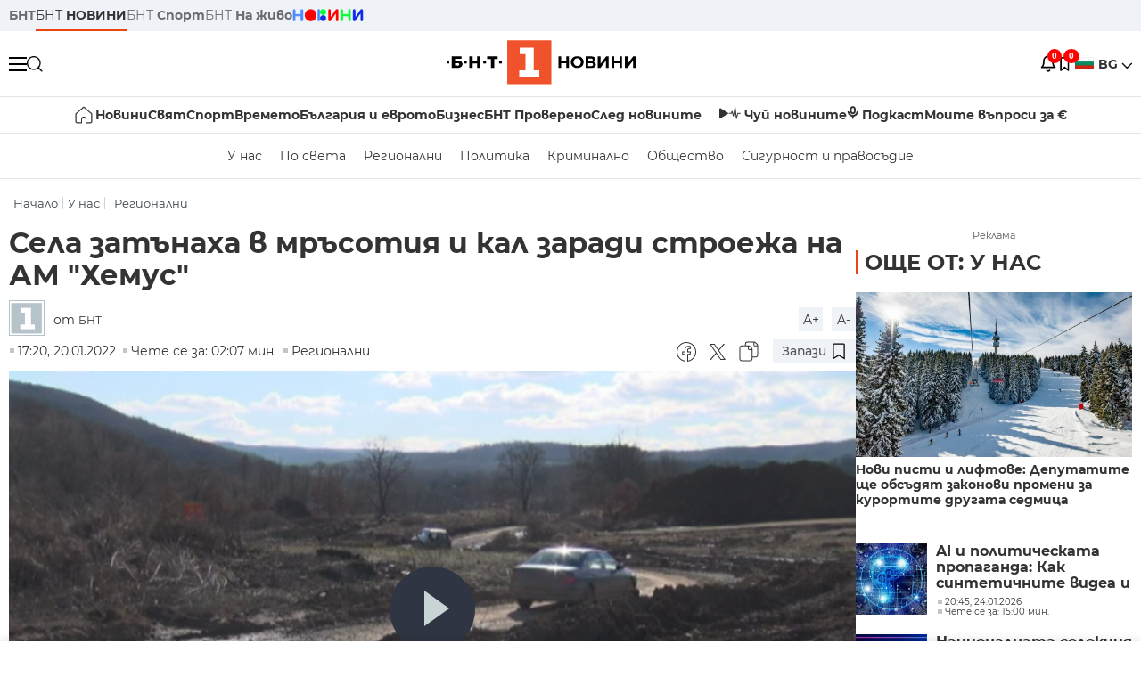

--- FILE ---
content_type: text/html; charset=UTF-8
request_url: https://bntnews.bg/news/sela-zatanaha-v-mrasotiya-i-kal-zaradi-stroezha-na-am-hemus-1182435news.html
body_size: 21723
content:
<!DOCTYPE html>
<html lang="bg">

    <meta charset="utf-8">
<meta http-equiv="X-UA-Compatible" content="IE=edge,chrome=1">

<title>Села затънаха в мръсотия и кал заради строежа на АМ &quot;Хемус&quot; - По света и у нас - БНТ Новини</title>
<meta content="За мръсотия и кал, причинени от строителството на АМ &ldquo;Хемус&rdquo; съобщи зрител. Според него, в района на ловешкото село Каленик, където усилен..." name="description">
<meta content="Села затънаха в мръсотия и кал заради строежа на АМ &quot;Хемус&quot; - По света и у нас - БНТ Новини" property="og:title">
<meta content="За мръсотия и кал, причинени от строителството на АМ &ldquo;Хемус&rdquo; съобщи зрител. Според него, в района на ловешкото село Каленик, където усилен..." property="og:description">
<meta property="fb:app_id" content="136396243365731">
    <meta content="https://bntnews.bg/f/news/b/1182/2f3ca480a4a655d61828891ef9f02eae.png" property="og:image">
    <meta property="og:image:width" content="840" />
    <meta property="og:image:height" content="454" />

    <link rel="canonical" href="https://bntnews.bg/news/sela-zatanaha-v-mrasotiya-i-kal-zaradi-stroezha-na-am-hemus-1182435news.html" />
    <meta content="https://bntnews.bg/news/sela-zatanaha-v-mrasotiya-i-kal-zaradi-stroezha-na-am-hemus-1182435news.html" property="og:url">

    <meta property="og:type" content="article" />
    <meta property="og:site_name" content="bntnews.bg" />
        <script type="application/ld+json">
    [{"@context":"https:\/\/schema.org","@type":"NewsArticle","headline":"\u0421\u0435\u043b\u0430 \u0437\u0430\u0442\u044a\u043d\u0430\u0445\u0430 \u0432 \u043c\u0440\u044a\u0441\u043e\u0442\u0438\u044f \u0438 \u043a\u0430\u043b \u0437\u0430\u0440\u0430\u0434\u0438 \u0441\u0442\u0440\u043e\u0435\u0436\u0430 \u043d\u0430 \u0410\u041c &quot;\u0425\u0435\u043c\u0443\u0441&quot;","description":"\u0417\u0430 \u043c\u0440\u044a\u0441\u043e\u0442\u0438\u044f \u0438 \u043a\u0430\u043b, \u043f\u0440\u0438\u0447\u0438\u043d\u0435\u043d\u0438 \u043e\u0442 \u0441\u0442\u0440\u043e\u0438\u0442\u0435\u043b\u0441\u0442\u0432\u043e\u0442\u043e \u043d\u0430 \u0410\u041c &ldquo;\u0425\u0435\u043c\u0443\u0441&rdquo; \u0441\u044a\u043e\u0431\u0449\u0438 \u0437\u0440\u0438\u0442\u0435\u043b. \u0421\u043f\u043e\u0440\u0435\u0434 \u043d\u0435\u0433\u043e, \u0432 \u0440\u0430\u0439\u043e\u043d\u0430 \u043d\u0430 \u043b\u043e\u0432\u0435\u0448\u043a\u043e\u0442\u043e \u0441\u0435\u043b\u043e \u041a\u0430\u043b\u0435\u043d\u0438\u043a, \u043a\u044a\u0434\u0435\u0442\u043e \u0443\u0441\u0438\u043b\u0435\u043d...","mainEntityOfPage":{"@type":"WebPage","@id":"https:\/\/bntnews.bg"},"image":{"@type":"ImageObject","url":"https:\/\/bntnews.bg\/f\/news\/b\/1182\/2f3ca480a4a655d61828891ef9f02eae.png","width":1000,"height":500},"datePublished":"2022-01-20T17:20:00+02:00","dateModified":"2022-01-20T17:20:00+02:00","author":{"@type":"Person","name":"\u0411\u041d\u0422","url":"https:\/\/bntnews.bg"},"publisher":{"@type":"Organization","name":"\u041f\u043e \u0441\u0432\u0435\u0442\u0430 \u0438 \u0443 \u043d\u0430\u0441 - \u0411\u041d\u0422 \u041d\u043e\u0432\u0438\u043d\u0438","logo":{"@type":"ImageObject","url":"https:\/\/bntnews.bg\/box\/img\/BNT_black.svg","width":597,"height":218},"sameAs":["https:\/\/www.facebook.com\/novinite.bnt\/","https:\/\/twitter.com\/bnt_bg","https:\/\/www.instagram.com\/bnt_news\/"]},"isAccessibleForFree":true},{"@context":"https:\/\/schema.org","@type":"BreadcrumbList","itemListElement":[{"@type":"ListItem","position":1,"name":"\u041d\u0430\u0447\u0430\u043b\u043e","item":"https:\/\/bntnews.bg"},{"@type":"ListItem","position":2,"name":"\u0423 \u043d\u0430\u0441","item":"https:\/\/bntnews.bg\/bg\/c\/bulgaria"},{"@type":"ListItem","position":3,"name":"\u0420\u0435\u0433\u0438\u043e\u043d\u0430\u043b\u043d\u0438","item":"https:\/\/bntnews.bg\/bg\/z"}]},{"@context":"https:\/\/schema.org","@type":"VideoObject","name":"\u0421\u0435\u043b\u0430 \u0437\u0430\u0442\u044a\u043d\u0430\u0445\u0430 \u0432 \u043c\u0440\u044a\u0441\u043e\u0442\u0438\u044f \u0438 \u043a\u0430\u043b \u0437\u0430\u0440\u0430\u0434\u0438 \u0441\u0442\u0440\u043e\u0435\u0436\u0430 \u043d\u0430 \u0410\u041c &quot;\u0425\u0435\u043c\u0443\u0441&quot;","description":"\u0417\u0430 \u043c\u0440\u044a\u0441\u043e\u0442\u0438\u044f \u0438 \u043a\u0430\u043b, \u043f\u0440\u0438\u0447\u0438\u043d\u0435\u043d\u0438 \u043e\u0442 \u0441\u0442\u0440\u043e\u0438\u0442\u0435\u043b\u0441\u0442\u0432\u043e\u0442\u043e \u043d\u0430 \u0410\u041c &ldquo;\u0425\u0435\u043c\u0443\u0441&rdquo; \u0441\u044a\u043e\u0431\u0449\u0438 \u0437\u0440\u0438\u0442\u0435\u043b. \u0421\u043f\u043e\u0440\u0435\u0434 \u043d\u0435\u0433\u043e, \u0432 \u0440\u0430\u0439\u043e\u043d\u0430 \u043d\u0430 \u043b\u043e\u0432\u0435\u0448\u043a\u043e\u0442\u043e \u0441\u0435\u043b\u043e \u041a\u0430\u043b\u0435\u043d\u0438\u043a, \u043a\u044a\u0434\u0435\u0442\u043e \u0443\u0441\u0438\u043b\u0435\u043d...","thumbnailUrl":["https:\/\/bntnews.bg\/f\/news\/b\/1182\/2f3ca480a4a655d61828891ef9f02eae.png"],"uploadDate":"2022-01-20T17:20:00+02:00","contentUrl":"https:\/\/bntnews.bg\/f\/video\/o\/1182\/4cfbdd77f5585e434b18cbca670e0b89.mp4"}]
</script>
    
                
<meta name="twitter:card" content="summary">
<meta name="twitter:site" content="bntnews.bg">
<meta name="twitter:title" content="Села затънаха в мръсотия и кал заради строежа на АМ &quot;Хемус&quot; - По света и у нас - БНТ Новини">
<meta name="twitter:description" content="За мръсотия и кал, причинени от строителството на АМ &ldquo;Хемус&rdquo; съобщи зрител. Според него, в района на ловешкото село Каленик, където усилен...">
    <meta name="twitter:image" content="https://bntnews.bg/f/news/b/1182/2f3ca480a4a655d61828891ef9f02eae.png">
<meta name="twitter:creator" content="БНТ">




<meta name="viewport" content="width=device-width, height=device-height, initial-scale=1.0, user-scalable=0, minimum-scale=1.0, maximum-scale=1.0">



    <script type="application/ld+json">
        {
            "@context": "https://schema.org",
            "@type": "WebSite",
            "name":"БНТ Новини",
            "url": "https://bntnews.bg"
        }
    </script>




<style type="text/css">

   @font-face{font-family:Montserrat;font-style:normal;font-display: swap; font-weight:300;src:url(/box/css/fonts/montserrat-v14-latin_cyrillic-ext_cyrillic-300.eot);src:local('Montserrat Light'),local('Montserrat-Light'),url(/box/css/fonts/montserrat-v14-latin_cyrillic-ext_cyrillic-300.eot?#iefix) format('embedded-opentype'),url(/box/css/fonts/montserrat-v14-latin_cyrillic-ext_cyrillic-300.woff2) format('woff2'),url(/box/css/fonts/montserrat-v14-latin_cyrillic-ext_cyrillic-300.woff) format('woff'),url(/box/css/fonts/montserrat-v14-latin_cyrillic-ext_cyrillic-300.ttf) format('truetype'),url(/box/css/fonts/montserrat-v14-latin_cyrillic-ext_cyrillic-300.svg#Montserrat) format('svg')}@font-face{font-family:Montserrat;font-display: swap; font-style:normal;font-weight:400;src:url(/box/css/fonts/montserrat-v14-latin_cyrillic-ext_cyrillic-regular.eot);src:local('Montserrat Regular'),local('Montserrat-Regular'),url(/box/css/fonts/montserrat-v14-latin_cyrillic-ext_cyrillic-regular.eot?#iefix) format('embedded-opentype'),url(/box/css/fonts/montserrat-v14-latin_cyrillic-ext_cyrillic-regular.woff2) format('woff2'),url(/box/css/fonts/montserrat-v14-latin_cyrillic-ext_cyrillic-regular.woff) format('woff'),url(/box/css/fonts/montserrat-v14-latin_cyrillic-ext_cyrillic-regular.ttf) format('truetype'),url(/box/css/fonts/montserrat-v14-latin_cyrillic-ext_cyrillic-regular.svg#Montserrat) format('svg')}@font-face{font-family:Montserrat;font-display: swap; font-style:normal;font-weight:500;src:url(/box/css/fonts/montserrat-v14-latin_cyrillic-ext_cyrillic-500.eot);src:local('Montserrat Medium'),local('Montserrat-Medium'),url(/box/css/fonts/montserrat-v14-latin_cyrillic-ext_cyrillic-500.eot?#iefix) format('embedded-opentype'),url(/box/css/fonts/montserrat-v14-latin_cyrillic-ext_cyrillic-500.woff2) format('woff2'),url(/box/css/fonts/montserrat-v14-latin_cyrillic-ext_cyrillic-500.woff) format('woff'),url(/box/css/fonts/montserrat-v14-latin_cyrillic-ext_cyrillic-500.ttf) format('truetype'),url(/box/css/fonts/montserrat-v14-latin_cyrillic-ext_cyrillic-500.svg#Montserrat) format('svg')}@font-face{font-family:Montserrat;font-display: swap; font-style:normal;font-weight:700;src:url(/box/css/fonts/montserrat-v14-latin_cyrillic-ext_cyrillic-700.eot);src:local('Montserrat Bold'),local('Montserrat-Bold'),url(/box/css/fonts/montserrat-v14-latin_cyrillic-ext_cyrillic-700.eot?#iefix) format('embedded-opentype'),url(/box/css/fonts/montserrat-v14-latin_cyrillic-ext_cyrillic-700.woff2) format('woff2'),url(/box/css/fonts/montserrat-v14-latin_cyrillic-ext_cyrillic-700.woff) format('woff'),url(/box/css/fonts/montserrat-v14-latin_cyrillic-ext_cyrillic-700.ttf) format('truetype'),url(/box/css/fonts/montserrat-v14-latin_cyrillic-ext_cyrillic-700.svg#Montserrat) format('svg')}

</style>

<link rel="stylesheet" type='text/css' href="/box2/css//normalize.css">
<link rel="stylesheet" type='text/css' href="/box2/css//flex.css?b=1538">
<link rel="stylesheet" type='text/css' href="/box2/css//app.css?b=1538">
<link rel="stylesheet" type='text/css' href="/box2/css//app-new.css?b=1538">
<link rel="stylesheet" type='text/css' href="/box2/css//mobile.css?b=1538">
<script src="/box2/js//jquery-3.6.1.min.js"></script>

<link rel="shortcut icon" href="/favicon.ico" type="image/x-icon">
<link rel="icon" href="/favicon.ico" type="image/x-icon">
<link rel="apple-touch-icon" sizes="57x57" href="/box/img//fav/apple-icon-57x57.png">
<link rel="apple-touch-icon" sizes="60x60" href="/box/img//fav/apple-icon-60x60.png">
<link rel="apple-touch-icon" sizes="72x72" href="/box/img//fav/apple-icon-72x72.png">
<link rel="apple-touch-icon" sizes="76x76" href="/box/img//fav/apple-icon-76x76.png">
<link rel="apple-touch-icon" sizes="114x114" href="/box/img//fav/apple-icon-114x114.png">
<link rel="apple-touch-icon" sizes="120x120" href="/box/img//fav/apple-icon-120x120.png">
<link rel="apple-touch-icon" sizes="144x144" href="/box/img//fav/apple-icon-144x144.png">
<link rel="apple-touch-icon" sizes="152x152" href="/box/img//fav/apple-icon-152x152.png">
<link rel="apple-touch-icon" sizes="180x180" href="/box/img//fav/apple-icon-180x180.png">
<link rel="icon" type="image/png" sizes="192x192"  href="/box/img//fav/android-icon-192x192.png">
<link rel="icon" type="image/png" sizes="32x32" href="/box/img//fav/favicon-32x32.png">
<link rel="icon" type="image/png" sizes="96x96" href="/box/img//fav/favicon-96x96.png">
<link rel="icon" type="image/png" sizes="16x16" href="/box/img//fav/favicon-16x16.png">
<link rel="manifest" href="/box/img//fav/manifest.json">
<meta name="msapplication-TileImage" content="/ms-icon-144x144.png">
<meta name="facebook-domain-verification" content="e5jyuibgow43w4jcikwb0j66f9w398" />

    <!-- Google Tag Manager  header-->
<script>(function(w,d,s,l,i){w[l]=w[l]||[];w[l].push({'gtm.start':
new Date().getTime(),event:'gtm.js'});var f=d.getElementsByTagName(s)[0],
j=d.createElement(s),dl=l!='dataLayer'?'&l='+l:'';j.async=true;j.src=
'https://www.googletagmanager.com/gtm.js?id='+i+dl;f.parentNode.insertBefore(j,f);
})(window,document,'script','dataLayer','GTM-T68FD57');</script>
<!-- End Google Tag Manager -->

               <script async src="https://securepubads.g.doubleclick.net/tag/js/gpt.js"></script>
     <script>
     
            window.googletag = window.googletag || {cmd: []};
            googletag.cmd.push(function() {

            googletag.defineSlot('/21827094253/News.BNT.bg/news_bnt_inside_page_btf', [[1, 1], [300, 600], [160, 600], [300, 250], [250, 250]], 'div-gpt-ad-1580289678346-0').addService(googletag.pubads());
            googletag.defineSlot('/21827094253/News.BNT.bg/native_ad_newsbnt', [1, 1], 'div-gpt-ad-1591698732258-0').addService(googletag.pubads());
            googletag.defineSlot('/21827094253/News.BNT.bg/news_bnt_page_richmedia', [1, 1], 'div-gpt-ad-1580294573024-0').addService(googletag.pubads());

            var lb = googletag.sizeMapping().
            addSize([1024, 0], [[1,1],[970, 250], [970, 66], [980, 120], [728, 90]]). //desktop
            addSize([320, 0], [[1,1],[360, 100],[320, 100]]).
            addSize([0, 0], [1, 1]). //other
            build();

            var rect = googletag.sizeMapping().
            addSize([1024, 0], [[1,1], [300,600],[300,250], [336,280], [250,250], [160,600]]). //desktop
            addSize([320, 0], [[1,1], [300,250], [336,280], [250,250]]).
            addSize([0, 0], [1, 1]). //other
            build();

            var gptAdSlots = [];

            gptAdSlots[0] = googletag.defineSlot('/21827094253/News.BNT.bg/news_bnt_inside_page_leaderboard_atf', [[1, 1], [970, 250], [750, 100], [980, 120], [960, 90], [728, 90], [980, 90], [320, 50],  [930, 180], [970, 90], [300, 50], [750, 200], [970, 66], [320, 100], [750, 300], [950, 90]], 'div-gpt-ad-1580289379931-0').
            defineSizeMapping(lb).
            setCollapseEmptyDiv(true).
            addService(googletag.pubads());
            googletag.enableServices();

            gptAdSlots[1] = googletag.defineSlot('/21827094253/News.BNT.bg/news_bnt_inside_page_atf', [[300, 600], [160, 600], [1, 1], [250, 250], [336, 280], [300, 250]], 'div-gpt-ad-1617786055977-0').
            defineSizeMapping(rect).
            setCollapseEmptyDiv(true).
            addService(googletag.pubads());
            googletag.enableServices();

            googletag.pubads().enableSingleRequest();
            googletag.pubads().setCentering(true);
            googletag.pubads().collapseEmptyDivs();
            googletag.pubads().setTargeting('page', 'insidepage');

              
            googletag.enableServices();

  });
     
     </script>
    
    
    <!-- Google tag (gtag.js) -->
    <script async src="https://www.googletagmanager.com/gtag/js?id=G-V1VRKR2BY0"></script>
    <script>
      window.dataLayer = window.dataLayer || [];
      function gtag(){dataLayer.push(arguments);}
      gtag('js', new Date());

      gtag('config', 'G-V1VRKR2BY0');
    </script>
    



    
    
    

<script src="/box2/js/favorites.js?p=1538"></script>
<script src="/box2/js/react.js?p=1538"></script>

    <body>

        <div class="dim"></div>
<header>
    <div class="header-top-nd">
        <div class="container clearfix">
            <div class="header-top-nd-wrap">
                <div class="top-links-scroll">
                    <div class="left-links">
                        <a class="bold" href="https://bnt.bg/" title="БНТ" >БНТ</a>
                        <a class="active" href="https://bntnews.bg/" title="БНТ НОВИНИ" >БНТ <span class="bold">НОВИНИ</span></a>
                        <a href="https://bntnews.bg/sport" title="БНТ Спорт" >БНТ <span class="bold">Спорт</span></a>
                        <a href="https://tv.bnt.bg/" title="БНТ На живо">БНТ <span class="bold">На живо</span></a>
                                                <a href="https://bntnews.bg/kids" class="no-before kids-banner-desktop " style="opacity:1;">
                            <img src="/box2/img/kids.png" style="margin-top:10px;height:14px;opacity:1;" alt="бнт деца">
                        </a>
                        <style>
                        .kids-banner-mobile {
                          display: none;
                        }
                        @media screen and (max-width: 640px) {
                             .kids-banner-desktop {
                               display: none;
                             }
                             .kids-banner-mobile {
                               display: block;
                             }
                        }
                        </style>
                                                                                            </div>
                </div>
                <div class="right-links">
                                        <div class="langeauge-wrap-nd pointer for-mobile">
                                                    <img src="/box2/img/bg.png" class="bg-lng-icon" style="width:21px;float:left;margin-right:5px;">
                            <a href="javascript:void(0);" class="bold">BG <img class="bg-lng-icon" src="/box2/img/down.png"></a>
                        
                        <ul class="language">
                                                        <li style="height:50px;line-height:50px;">
                                <img src="/box2/img/en.jpg" style="width:21px;float:left;margin-top:18px;margin-right:5px;">
                                <a href="https://bntnews.bg/en">ENG</a>
                            </li>
                            
                            
                            <li style="height:50px;line-height:50px;">
                                <img src="/box2/img/tr.png" style="width:21px;float:left;margin-top:18px;margin-right:5px;">
                                <a href="https://bnt.bg/tr" target="_blank">TR</a>
                            </li>
                        </ul>
                    </div>
                </div>
            </div>
        </div>
    </div><!-- End header top -->

    <div class="header-middle-nd">
        <div class="container d-flex justify-content-between">
            <div class="middle-content-nd">
                <div class="left-part-nd">
                    <div class="menu-nd">
                        <button class="hamburger-btn menu-icon-nd" id="hamburger">
                          <span class="line"></span>
                          <span class="line"></span>
                          <span class="line"></span>
                        </button>
                    </div>
                    <button id="search-button" class="search left pointer"><img src="/box2/img/new-search-btn.png" width="18" height="18" alt=""></button>
                    <div class="search-clone none">&nbsp;</div>
                </div>
                <div class="middle-part-nd">
                    <a href="https://bntnews.bg/" class="logo-nd">
                        <img src="/box2/img/logo-bnt-new.svg">
                    </a>
                </div>
                <div class="right-part-nd">
                    <a class="bell" id="bell-noty" href="javascript:void(0);">
                        <div class="notification-container">
                            <!-- Bell Icon SVG -->
                            <svg class="bell-icon" xmlns="http://www.w3.org/2000/svg" viewBox="0 0 24 24" fill="none" stroke="#000000" stroke-width="2" stroke-linecap="round" stroke-linejoin="round">
                                <path d="M18 8A6 6 0 0 0 6 8c0 7-3 9-3 9h18s-3-2-3-9"></path>
                                <path d="M13.73 21a2 2 0 0 1-3.46 0"></path>
                            </svg>

                            <!-- X Icon SVG (thin) -->
                            <svg class="x-icon" xmlns="http://www.w3.org/2000/svg" viewBox="0 0 24 24" fill="none" stroke="#000000" stroke-width="1" stroke-linecap="round" stroke-linejoin="round">
                                <line x1="19" y1="5" x2="5" y2="19"></line>
                                <line x1="5" y1="5" x2="19" y2="19"></line>
                            </svg>

                            <!-- Notification Badge with Count -->
                            <div class="notification-badge">0</div>
                        </div>
                    </a>



                    <a class="marks" id="bookmark-noty" href="javascript:void(0);">
                        <div id="fv-bookmark-noty" class="bookmark-container">
                            <!-- Bookmark Icon SVG -->
                            <svg class="bookmark-icon" xmlns="http://www.w3.org/2000/svg" viewBox="0 0 24 24" fill="none" stroke="#000000" stroke-width="2" stroke-linecap="round" stroke-linejoin="round">
                                <path d="M5 4 V21 L10 17 L15 21 V4 Z"></path>
                            </svg>

                            <!-- X Icon SVG (thin) -->
                            <svg class="x-icon" xmlns="http://www.w3.org/2000/svg" viewBox="0 0 24 24" fill="none" stroke="#000000" stroke-width="1" stroke-linecap="round" stroke-linejoin="round">
                                <line x1="19" y1="5" x2="5" y2="19"></line>
                                <line x1="5" y1="5" x2="19" y2="19"></line>
                            </svg>

                            <!-- Optional: Notification Badge with Count -->
                            <div class="notification-badge fv-notification-badge"></div>
                        </div>
                    </a>

                                        <div class="langeauge-wrap-nd pointer for-desktop">
                                                    <img src="/box2/img/bg.png" style="width:21px;float:left;margin-right:5px;">
                            <a href="javascript:void(0);" class="bold">BG <img src="/box2/img/down.png"></a>
                        
                        <ul class="language">
                                                        <li style="height:50px;line-height:50px;">
                                <img src="/box2/img/en.jpg" style="width:21px;float:left;margin-top:18px;margin-right:5px;">
                                <a href="https://bntnews.bg/en">ENG</a>
                            </li>
                            
                            
                            <li style="height:50px;line-height:50px;">
                                <img src="/box2/img/tr.png" style="width:21px;float:left;margin-top:18px;margin-right:5px;">
                                <a href="https://bnt.bg/tr" target="_blank">TR</a>
                            </li>
                        </ul>
                    </div>
                </div>

            </div><!-- End container -->

        </div>

        
    </div><!-- End header middle -->

    <div class="header-bottom-nd">
    <div class="container clearfix">
      <div class="scroll-mobile">
          <div class="top-nav-nd">
                            
                                          <a href="https://bntnews.bg" title="Начало" class="nav-link-nd flex justify-center align-center" style="display:flex;">
                            <img src="/box2/img/home.svg" style="margin-right:3px;" width="20" alt="Начало">
                        </a>
                  
                                
                                        <a href="https://bntnews.bg" title="Новини" class="nav-link-nd">Новини</a>
                  
                                
                                        <a href="https://bntnews.bg/bg/c/po-sveta" title="Свят" class="nav-link-nd">Свят</a>
                  
                                
                                        <a href="https://bntnews.bg/sport" title="Спорт" class="nav-link-nd">Спорт</a>
                  
                                        <a href="https://bntnews.bg/kids" title="Спорт" class="nav-link-nd kids-banner-mobile ">
                          <img src="/box2/img/kids.png" style="margin-top:10px;height:12px;opacity:1;" alt="бнт деца">
                      </a>
                                
                                        <a href="https://bntnews.bg/vremeto-141cat.html" title="Времето" class="nav-link-nd">Времето</a>
                  
                                
                                        <a href="https://bntnews.bg/balgariya-i-evroto-450cat.html" title="България и еврото" class="nav-link-nd">България и еврото</a>
                  
                                
                                        <a href="https://bntnews.bg/ikonomika-435cat.html" title="Бизнес" class="nav-link-nd">Бизнес</a>
                  
                                
                                        <a href="https://bntnews.bg/provereno" title="БНТ Проверено" class="nav-link-nd">БНТ Проверено</a>
                  
                                
                                        <a href="https://bntnews.bg/bg/c/sled-novinite" title="След новините" class="nav-link-nd">След новините</a>
                  
                                
                                <a href="https://bntnews.bg/listen" class="nav-link-nd listen"><img src="/box2/img/listen.svg">Чуй новините</a>
              
              <a href="https://www.youtube.com/@BNT1/podcasts" target="_blank" class="nav-link-nd podkast"><img src="/box2/img/podcast.svg">Подкаст</a>

              <a href="https://bntnews.bg/me/euro" class="nav-link-nd podkast">Моите въпроси за €</a>
          </div>
      </div>
    </div>
</div><!-- End header bottom -->
<div class="header-nav-nd" style="">
    <div class="container clearfix">
        <div class="scroll-mobile">
          <div class="bottom-nav-nd">
                                                                                <a href="https://bntnews.bg/bg/c/bulgaria" title="У нас" class="bott-nav-nd">У нас</a>
                                                                                        <a href="https://bntnews.bg/bg/c/po-sveta" title="По света" class="bott-nav-nd">По света</a>
                                                                                        <a href="https://bntnews.bg/bg/z" title="Регионални" class="bott-nav-nd">Регионални</a>
                                                                                        <a href="https://bntnews.bg/bg/c/bgpolitika" title="Политика" class="bott-nav-nd">Политика</a>
                                                                                        <a href="https://bntnews.bg/kriminalno-121cat.html" title="Криминално" class="bott-nav-nd">Криминално</a>
                                                                                        <a href="https://bntnews.bg/bg/c/obshtestvo-15" title="Общество" class="bott-nav-nd">Общество</a>
                                                                                        <a href="https://bntnews.bg/bg/c/bgsigurnost" title="Сигурност и правосъдие" class="bott-nav-nd">Сигурност и правосъдие</a>
                                                                </div>
        </div>
    </div>
</div>


    <div class="mobile-nav">
    <div class="main-nav">

        <div class="left flex items-center w100">
            <div class="search-wrap flex-1 left">
                <form action="https://bntnews.bg/search" method="get">
                   <input id="search_input" type="text" name="q" />
                   <button type="submit"><img src="/box2/img/search_w.svg" width="16" alt=""></button>
                </form>
            </div>

        </div>

        <div class="nav-links-holder">
            <a href="https://bntnews.bg/" title="начало"><img src="/box2/img/home.svg" style="margin-right:10px;" width="20" alt=""> начало</a>
                                                                                                                            <a href="https://bntnews.bg" title="Новини" class="nav-link-nd">Новини</a>
                                                                                                                                <a href="https://bntnews.bg/bg/c/po-sveta" title="Свят" class="nav-link-nd">Свят</a>
                                                                                                                                <a href="https://bntnews.bg/sport" title="Спорт" class="nav-link-nd">Спорт</a>
                                                                <a href="https://bntnews.bg/kids" title="Спорт" class="nav-link-nd ">
                            <img src="/box2/img/kids.png" style="margin-top:10px;height:12px;opacity:1;" alt="бнт деца">
                        </a>
                                                                                                            <a href="https://bntnews.bg/vremeto-141cat.html" title="Времето" class="nav-link-nd">Времето</a>
                                                                                                                                <a href="https://bntnews.bg/balgariya-i-evroto-450cat.html" title="България и еврото" class="nav-link-nd">България и еврото</a>
                                                                                                                                <a href="https://bntnews.bg/ikonomika-435cat.html" title="Бизнес" class="nav-link-nd">Бизнес</a>
                                                                                                                                <a href="https://bntnews.bg/provereno" title="БНТ Проверено" class="nav-link-nd">БНТ Проверено</a>
                                                                                                                                <a href="https://bntnews.bg/bg/c/sled-novinite" title="След новините" class="nav-link-nd">След новините</a>
                                                                                                                    <a href="https://bntnews.bg/bg/c/bulgaria" title="У нас" class="nav-link-nd">У нас</a>
                                                                <a href="https://bntnews.bg/bg/c/po-sveta" title="По света" class="nav-link-nd">По света</a>
                                                                <a href="https://bntnews.bg/bg/z" title="Регионални" class="nav-link-nd">Регионални</a>
                                                                <a href="https://bntnews.bg/bg/c/bgpolitika" title="Политика" class="nav-link-nd">Политика</a>
                                                                <a href="https://bntnews.bg/kriminalno-121cat.html" title="Криминално" class="nav-link-nd">Криминално</a>
                                                                <a href="https://bntnews.bg/bg/c/obshtestvo-15" title="Общество" class="nav-link-nd">Общество</a>
                                                                <a href="https://bntnews.bg/bg/c/bgsigurnost" title="Сигурност и правосъдие" class="nav-link-nd">Сигурност и правосъдие</a>
                                        <a href="https://bntnews.bg/listen" class="" title="Чуй новините"><img src="/box2/img/listen.svg" style="margin-right:10px;" width="24" alt=""> Чуй новините</a>
            <a href="https://www.youtube.com/@BNT1/podcasts" target="_blank" title="Подкаст"><img src="/box2/img/podcast.svg" style="margin-right:10px;" width="18" alt=""> Подкаст</a>
        </div><!-- End nav links holder -->

    </div><!-- End main nav -->

    
</div><!-- End mobile nav -->


    <div class="noty-nav">
        <div class="flex" style="margin-bottom:30px;">
            <h2 class="section-title flex-1 left w100" style="width:auto;">
                <span>
                    ИЗВЕСТИЯ
                </span>
            </h2>

            <a href="https://bntnews.bg/personal" class="more-button flex flex-1 items-center justify-center" style="background: #f0532c;padding-left:0px;min-width: 130px;margin-bottom:0px;max-width: 180px;text-transform: uppercase;height: 30px;line-height: 30px;">
                <span style="max-width:15px;margin-top:10px;margin-right:10px;">
                    <!-- Bell Icon SVG -->
                    <svg class="bell-icon-small" xmlns="http://www.w3.org/2000/svg" viewBox="0 0 24 24" fill="none" stroke="#ffffff" stroke-width="2" stroke-linecap="round" stroke-linejoin="round">
                        <path d="M18 8A6 6 0 0 0 6 8c0 7-3 9-3 9h18s-3-2-3-9"></path>
                        <path d="M13.73 21a2 2 0 0 1-3.46 0"></path>
                    </svg>

                </span>
                <span>
                    Моите новини
                </span>
            </a>
                    </div>

        <div class="news-boxes">
                    </div><!-- End news boxes holder -->
    </div><!-- End noty nav -->

    <div id="fv-favorites-modal" class="bookmark-nav">
        <h2 class="section-title left w100" style="margin-bottom:30px;">
            <span>
                ЗАПАЗЕНИ
            </span>
        </h2>
        <div class="news-boxes fv-favorites-modal-body">

        </div><!-- End news boxes holder -->
    </div><!-- End noty nav -->


</header>
<!-- End Header -->

<script type="text/javascript">
$(document).ready(function() {
  var headerMiddle = $('.header-middle-nd');
  var headerMiddleHeight = headerMiddle.outerHeight();
  var headerMiddleOffset = headerMiddle.offset().top;
  if($('.non-sticky-back-button')[0]) {
      var backOffset = $('.non-sticky-back-button').offset().top;
  }
  else {
      var backOffset = 0;
  }
  var isSticky = false;
  var isStickyBack = false;
  var spacer = $('<div class="header-spacer"></div>').height(headerMiddleHeight);
  var mobileNav = $('.mobile-nav');
  var notyNav = $('.noty-nav');
  var bookmarkNav = $('.bookmark-nav');

  function adjustMobileNav() {
    // Use getBoundingClientRect for most accurate position calculation
    var headerRect = headerMiddle[0].getBoundingClientRect();
    var headerBottom = Math.ceil(headerRect.bottom);

    mobileNav.css({
      'top': headerBottom + 'px',
      'height': 'calc(100vh - ' + headerBottom + 'px)'
    });

    notyNav.css({
      'top': headerBottom + 'px',
      'height': 'calc(100vh - ' + headerBottom + 'px)'
    });

    bookmarkNav.css({
      'top': headerBottom + 'px',
      'height': 'calc(100vh - ' + headerBottom + 'px)'
    });
  }

  function handleScroll() {
    var scrollPosition = $(window).scrollTop();

    if (scrollPosition > backOffset && !isStickyBack && $('.non-sticky-back-button')[0]) {
        $(".sticky-back-button").show();
        isStickyBack = true;
    }
    else if (scrollPosition <= backOffset && isStickyBack && $('.non-sticky-back-button')[0]) {
        $(".sticky-back-button").hide();
        isStickyBack = false;
    }

    if (scrollPosition > (headerMiddleOffset + 50) && !isSticky) {
      headerMiddle.after(spacer);

      headerMiddle.css({
        'position': 'fixed',
        'top': '0',
        'left': '0',
        'right': '0',
        'z-index': '1000',
        'box-shadow': '0 2px 5px rgba(0,0,0,0.1)'
      }).addClass('sticky-header');

      $('.logo-nd img').css('max-height', '29px');

      adjustMobileNav();
      isSticky = true;
    }
    else if (scrollPosition <= headerMiddleOffset && isSticky) {
      $('.header-spacer').remove();

      headerMiddle.css({
        'position': '',
        'top': '',
        'left': '',
        'right': '',
        'z-index': '',
        'box-shadow': ''
      }).removeClass('sticky-header');

      $('.logo-nd img').css('max-height', '');

      adjustMobileNav();
      isSticky = false;
    }
  }

  var ticking = false;
  $(window).on('scroll', function() {
    if (!ticking) {
      window.requestAnimationFrame(function() {
        handleScroll();
        ticking = false;
      });
      ticking = true;
    }
  });

  var resizeTimer;
  $(window).on('resize', function() {
    clearTimeout(resizeTimer);
    resizeTimer = setTimeout(function() {
      headerMiddleHeight = headerMiddle.outerHeight();
      headerMiddleOffset = isSticky ? spacer.offset().top : headerMiddle.offset().top;
      spacer.height(headerMiddleHeight);
      adjustMobileNav();
    }, 250);
  });

  handleScroll();
  adjustMobileNav();
});
</script>
<style>
.header-middle-nd {
  transition: box-shadow 0.3s ease;
  width: 100%;
  background: #fff;
}
.sticky-header {
  transition: box-shadow 0.3s ease;
}
.header-spacer {
  display: block;
}
</style>

        
        
        
        
        
<main>
    <div class="container clearfix">
        
        <div class="scroll-mobile-path">
            <div class="left w100 crums">
    <div class="scroll-mobile">
        <div class="breadcrumbs left w100" >
            <ul>
                <li><a href="https://bntnews.bg/">Начало</a></li>
                                                            <li ><a href="https://bntnews.bg/bg/c/bulgaria">У нас</a></li>
                                            <li class="active"><a href="https://bntnews.bg/bg/z">Регионални</a></li>
                                                </ul>

        </div>
    </div><!-- breadcrumbs -->
</div>
        </div>  

        <div class="all-news-wrap view-news">
            <div class="top-news-wrap d-flex view-page">
                <div class="left-column">
                    <h1 class="big-view-title" >Села затънаха в мръсотия и кал заради строежа на АМ &quot;Хемус&quot;</h1>
                    

                    
                    
                    <div class="info-news-wrap image-wrap bottom-info-container">
    <div class="front-position">
        <a href="https://bntnews.bg/bg/redactor/15/bnt" title="БНТ">
                        <img src="/box/img/avtor_icon.png" fetchpriority="high" alt="bnt avatar logo" />
                    </a>


                <span class="left author">
            от <a href="https://bntnews.bg/bg/redactor/15/bnt" title="БНТ"  class="name">БНТ</a>                      </span>
                    </div>
    <div class="end-soc-position">
        <div class="right-zoom-wrap">
            <a href="#" class="zoom-in">A+</a>
            <a href="#" class="zoom-out">A-</a>
        </div>
    </div>
</div>
<script src="/box2/js/font.js?p=1538" charset="utf-8"></script>

                    <div class="under-title-info items-center">
                        <div style="width:auto;" class="news-stat  left w100 stats-wrap flex-1" >
        <time class="news-time stats" >
        17:20, 20.01.2022
            </time>
    
    
            <div class="read-time stats" >
            Чете се за: 02:07 мин.
        </div>
    
                        <a title="Регионални" href="https://bntnews.bg/bg/z" class="shared red stats">Регионални</a>
            </div>
                                                <div class="share-bttns" style="margin-right:10px;">
                                                        <div class="share-icons">
                                <div class="soc left a2a_kit left a2a_kit_size_32 a2a_default_style">
                                    <a class="a2a_button_facebook custom-share-btn share-icon-fb"
                                       data-a2a-url="https://bntnews.bg/news/sela-zatanaha-v-mrasotiya-i-kal-zaradi-stroezha-na-am-hemus-1182435news.html"
                                       data-a2a-title="Села затънаха в мръсотия и кал заради строежа на АМ &quot;Хемус&quot;">
                                    </a>
                                    <a class="a2a_button_twitter custom-share-btn share-icon-x"
                                       data-a2a-url="https://bntnews.bg/news/sela-zatanaha-v-mrasotiya-i-kal-zaradi-stroezha-na-am-hemus-1182435news.html"
                                       data-a2a-title="Села затънаха в мръсотия и кал заради строежа на АМ &quot;Хемус&quot;">
                                    </a>
                                    <a href="javascript:void(0);" class="copy-btn share-icon-c" data-clipboard-text="https://bntnews.bg/news/sela-zatanaha-v-mrasotiya-i-kal-zaradi-stroezha-na-am-hemus-1182435news.html">
                                       <span>Копирано в клипборда</span>
                                    </a>
                                </div>
                            </div>
                        </div>
                                                <div class="end-soc-position" style="background: #EFF3F8;padding-left:10px;padding-right:10px;">
                            <a href="javascript:void(0);" class="save fv-save bookmark-icon-save fv-empty flex items-center justify-center" data-id="1182435" style="font-weight: 600;">
                              <span>Запази</span>
                              <svg xmlns="http://www.w3.org/2000/svg" viewBox="0 0 50 70">
                                  <path class="bookmark-fill" d="M10,5 L40,5 Q42,5 42,7 L42,50 L25,40 L8,50 L8,7 Q8,5 10,5 Z" stroke="black" stroke-width="3.5"/>
                                </svg>
                            </a>

                        </div>
                    </div>

                    
                    
                    <div class="top-news d-flex">
                                                <div class="videojs-wrap  left w100">
                            <div class="video left w100">
                                <div class="close-vid" title="Затвори"></div>
                                <video
                                    id="bnt-video"
                                    class="video-js vjs-default-skin vjs-16-9"
                                    controls
                                    preload="metadata"
                                    data-setup='{ "fluid": true, "poster":"https://bntnews.bg/f/news/b/1182/2f3ca480a4a655d61828891ef9f02eae.png" }'
                                >
                                    <source src="https://bntnews.bg/f/video/o/1182/4cfbdd77f5585e434b18cbca670e0b89.mp4" type="video/mp4">
                                                                    </video>
                            </div>
                        </div>
                                            </div>

                    <div class="left w100 flex signature-image">
                        <div class="flex-1">
                                                                                                                </div>
                                                <div class="signature-text">
                            Субтитрите са автоматично генерирани и може да съдържат неточности.
                        </div>
                                            </div>


                                                                
                                        <div class="last-news-wrap scroll-slider view-scroll-images">
                        
<!--<div class="view-page-btns">
    <div class="swiper-button-prev"></div>
    <div class="swiper-button-next"></div>
</div>   -->

<div class="last-news-container">
    <a href="javascript:void(0);" class="move-btn left" id="scrollLeft">
        <img src="/box2/img/go-left.png" alt="Scroll left">
    </a>
    <div id="newsSliderOuter" style="padding-bottom: 10px;" class="scroll-outer gsc_thin_scroll">
        <div class="scroll-innner" id="newsSlider">
                                            <div class="scroll-box scroll-box-under-article" onclick="window.location='https://bntnews.bg/news/radev-ima-pozitivni-signali-ot-poseshtenieto-na-petkov-v-rsm-no-da-se-reshi-problemat-s-makedonskite-balgari-1182452news.html'" style="width:auto;max-width:300px;">
                    <time style="font-weight: 500;">17:20, 20.01.2022</time>
                    <div class="flex flex-1 w100 left relative">
                        <a class="image-container-list">
                            <img class="img " src="https://bntnews.bg/f/news/s/1182/ea1a2cba9e5610c8aab7b85ed6171ebc.jpg" alt="Радев: Има позитивни сигнали от посещението на Петков в РСМ, но да се реши проблемът с македонските българи">
                                                            <span class="white-sticker d-flex justify-content-center">
                                    <img src="/box2/img/playred.svg" width="14" alt="">
                                </span>
                                                    </a>
                        <a href="https://bntnews.bg/news/radev-ima-pozitivni-signali-ot-poseshtenieto-na-petkov-v-rsm-no-da-se-reshi-problemat-s-makedonskite-balgari-1182452news.html" title="Радев: Има позитивни сигнали от посещението на Петков в РСМ, но да се реши проблемът с македонските българи" style="font-weight: 600;">
                            Радев: Има позитивни сигнали от посещението на Петков в РСМ, но да...
                        </a>
                    </div>

                </div>
                                                            <div class="scroll-box scroll-box-under-article" onclick="window.location='https://bntnews.bg/news/shefat-na-cru-e-zayavil-che-berlin-tryabva-da-prekrati-severen-potok-2-ako-rusiya-nahlue-v-ukraina-1182443news.html'" style="width:auto;max-width:300px;">
                    <time style="font-weight: 500;">16:27, 20.01.2022</time>
                    <div class="flex flex-1 w100 left relative">
                        <a class="image-container-list">
                            <img class="img " src="https://bntnews.bg/f/news/s/1182/528053f0457fd638441d144f0e8a0566.jpg" alt="Шефът на ЦРУ е заявил, че Берлин трябва да прекрати &quot;Северен поток 2&quot;, ако Русия нахлуе в Украйна">
                                                            <span class="white-sticker d-flex justify-content-center">
                                    <img src="/box2/img/playred.svg" width="14" alt="">
                                </span>
                                                    </a>
                        <a href="https://bntnews.bg/news/shefat-na-cru-e-zayavil-che-berlin-tryabva-da-prekrati-severen-potok-2-ako-rusiya-nahlue-v-ukraina-1182443news.html" title="Шефът на ЦРУ е заявил, че Берлин трябва да прекрати &quot;Северен поток 2&quot;, ако Русия нахлуе в Украйна" style="font-weight: 600;">
                            Шефът на ЦРУ е заявил, че Берлин трябва да прекрати &quot;Северен...
                        </a>
                    </div>

                </div>
                                                            <div class="scroll-box scroll-box-under-article" onclick="window.location='https://bntnews.bg/news/maksimalnite-temperaturi-shte-dostignat-11-gradusa-1182426news.html'" style="width:auto;max-width:300px;">
                    <time style="font-weight: 500;">14:28, 20.01.2022</time>
                    <div class="flex flex-1 w100 left relative">
                        <a class="image-container-list">
                            <img class="img " src="https://bntnews.bg/f/news/s/1182/f520cd3fbe2e569764f51b0aebd471ae.png" alt="Максималните температури ще достигнат 11 градуса">
                                                            <span class="white-sticker d-flex justify-content-center">
                                    <img src="/box2/img/playred.svg" width="14" alt="">
                                </span>
                                                    </a>
                        <a href="https://bntnews.bg/news/maksimalnite-temperaturi-shte-dostignat-11-gradusa-1182426news.html" title="Максималните температури ще достигнат 11 градуса" style="font-weight: 600;">
                            Максималните температури ще достигнат 11 градуса
                        </a>
                    </div>

                </div>
                                                            <div class="scroll-box scroll-box-under-article" onclick="window.location='https://bntnews.bg/news/30-000-opakovki-hapcheta-za-covid-19-pristigat-u-nas-do-dni-kak-shte-se-razpredelyat-1182417news.html'" style="width:auto;max-width:300px;">
                    <time style="font-weight: 500;">13:14, 20.01.2022</time>
                    <div class="flex flex-1 w100 left relative">
                        <a class="image-container-list">
                            <img class="img " src="https://bntnews.bg/f/news/s/1182/9476d87aea8fd536952d7e848c10ed1d.jpeg" alt="30 000 опаковки хапчета за COVID-19 пристигат у нас до дни. Как ще се разпределят?">
                                                            <span class="white-sticker d-flex justify-content-center">
                                    <img src="/box2/img/playred.svg" width="14" alt="">
                                </span>
                                                    </a>
                        <a href="https://bntnews.bg/news/30-000-opakovki-hapcheta-za-covid-19-pristigat-u-nas-do-dni-kak-shte-se-razpredelyat-1182417news.html" title="30 000 опаковки хапчета за COVID-19 пристигат у нас до дни. Как ще се разпределят?" style="font-weight: 600;">
                            30 000 опаковки хапчета за COVID-19 пристигат у нас до дни. Как ще...
                        </a>
                    </div>

                </div>
                                                            <div class="scroll-box scroll-box-under-article" onclick="window.location='https://bntnews.bg/news/radev-nazryal-e-debatat-za-promeni-v-konstituciyata-1182416news.html'" style="width:auto;max-width:300px;">
                    <time style="font-weight: 500;">12:45, 20.01.2022</time>
                    <div class="flex flex-1 w100 left relative">
                        <a class="image-container-list">
                            <img class="img " src="https://bntnews.bg/f/news/s/1182/357e222e304cdfa3e2143ac03013f2aa.png" alt="Радев: Назрял е дебатът за промени в Конституцията">
                                                            <span class="white-sticker d-flex justify-content-center">
                                    <img src="/box2/img/playred.svg" width="14" alt="">
                                </span>
                                                    </a>
                        <a href="https://bntnews.bg/news/radev-nazryal-e-debatat-za-promeni-v-konstituciyata-1182416news.html" title="Радев: Назрял е дебатът за промени в Конституцията" style="font-weight: 600;">
                            Радев: Назрял е дебатът за промени в Конституцията
                        </a>
                    </div>

                </div>
                                                            <div class="scroll-box scroll-box-under-article" onclick="window.location='https://bntnews.bg/news/deputatite-vlyazoha-v-spor-za-svarshenata-rabota-ot-47-oto-ns-1182414news.html'" style="width:auto;max-width:300px;">
                    <time style="font-weight: 500;">12:26, 20.01.2022</time>
                    <div class="flex flex-1 w100 left relative">
                        <a class="image-container-list">
                            <img class="img " src="https://bntnews.bg/f/news/s/1182/88a102eb80e0e159f8cddc1994208965.jpeg" alt="Депутатите влязоха в спор за свършената работа от 47-ото НС">
                                                            <span class="white-sticker d-flex justify-content-center">
                                    <img src="/box2/img/playred.svg" width="14" alt="">
                                </span>
                                                    </a>
                        <a href="https://bntnews.bg/news/deputatite-vlyazoha-v-spor-za-svarshenata-rabota-ot-47-oto-ns-1182414news.html" title="Депутатите влязоха в спор за свършената работа от 47-ото НС" style="font-weight: 600;">
                            Депутатите влязоха в спор за свършената работа от 47-ото НС
                        </a>
                    </div>

                </div>
                                                            <div class="scroll-box scroll-box-under-article" onclick="window.location='https://bntnews.bg/news/bsp-podkrepya-da-se-sazdade-da-grazhdanska-zashtita-na-naselenieto-izvan-mvr-1182408news.html'" style="width:auto;max-width:300px;">
                    <time style="font-weight: 500;">12:00, 20.01.2022</time>
                    <div class="flex flex-1 w100 left relative">
                        <a class="image-container-list">
                            <img class="img " src="https://bntnews.bg/f/news/s/1182/4f0f4687b01a040a858d28bd5aaca2be.jpeg" alt="БСП подкрепя да се създаде ДА &quot;Гражданска защита на населението&quot; извън МВР">
                                                            <span class="white-sticker d-flex justify-content-center">
                                    <img src="/box2/img/playred.svg" width="14" alt="">
                                </span>
                                                    </a>
                        <a href="https://bntnews.bg/news/bsp-podkrepya-da-se-sazdade-da-grazhdanska-zashtita-na-naselenieto-izvan-mvr-1182408news.html" title="БСП подкрепя да се създаде ДА &quot;Гражданска защита на населението&quot; извън МВР" style="font-weight: 600;">
                            БСП подкрепя да се създаде ДА &quot;Гражданска защита на...
                        </a>
                    </div>

                </div>
                                    </div>
    </div>
    <a href="javascript:void(0);" class="move-btn right" id="scrollRight">
        <img src="/box2/img/go-right.png" alt="Scroll right">
    </a>
</div>
                    </div>
                    
                                        <div class="audio-heading left">Слушай новината</div>
                    <div class="left w100 audio-player">
                        <audio id="player1" preload="metadata" class="players" controls>
                            <source src="https://bntnews.bg//f/speech/1182/5baa953dd995b7a5c75d934a3d322c08.mp3" type="audio/mpeg">
                            Вашият браузър не подържа audio
                        </audio>
                    </div>
                    
                    <div class="text-images-container txt-news">
                        <div class="text-container is-gall">
                            <p>За мръсотия и кал, причинени от строителството на АМ &ldquo;Хемус&rdquo; съобщи зрител. Според него, в района на ловешкото село Каленик, където усилено се работи по строежа на магистралата, не се полагат никакви усилия за опазване на чистотата.</p>
<p>Строителната площадка е разположена от двете страни на пътя между селата Каленик и Орляне и камионите и другата строителна техника го прекосяват многократно в дъжд и сняг. Никой не измива гумите им, в резултат на което пътят е превърнат в кално езеро. Преминаващите коли разнасят калта на стотици метри по протежението на пътя.</p>
<p>Пътят, който пресича трасето на магистрала &bdquo;Хемус&rdquo; в Ловешко, свързва селата Каленик, Катунец и Бежаново с областния град. По него ежедневно преминават десетки автомобили. Пътят в участъка е разкалян, въпреки че се вижда, че калта е отстрани е чистена.</p>
<p>Кметският наместник на село Каленик твърди, че досега при нея не са постъпвали оплаквания за трудна проходимост на пътя. Смята, че фирмите, които строят магистралата, сами трябва да поддържат и пътя.</p>
<p>От фирмата, която строи магистралата край село Катунец са категорични, че редовно почистват пътя, по който минават техните машини.</p>
<p>Състоянието на пътя край село Катунец не е единствения проблем в Ловешко, предизвикан от изграждането на магистралата. В края на миналата година жителите на три села от община Ловеч се оплакаха, че тежките камиони на строителите са разрушили пътища и улици. Тогава на среща при областния упарвител от АПИ и &bdquo;Автомагистрали&rdquo; поеха ангажимент да ремонтират пътищата до края на 2021 г. Резултати обаче все още няма.</p>
<p></p>
<p><em>Вижте повече във видеото</em></p>
<p style="text-align: right;"><em>Репортер: Дарина Найденова</em></p>


                            


                            

                        </div>


                    </div>

                    <div class="bottom-share-wrap">
                        <div class="share-bttns">
                        <span style="font-weight: 600;">Сподели</span>
                            <div class="share-icons">
                                <div class="soc left a2a_kit left a2a_kit_size_32 a2a_default_style">
                                    <a class="a2a_button_facebook custom-share-btn share-icon-fb"
                                       data-a2a-url="https://bntnews.bg/news/sela-zatanaha-v-mrasotiya-i-kal-zaradi-stroezha-na-am-hemus-1182435news.html"
                                       data-a2a-title="Села затънаха в мръсотия и кал заради строежа на АМ &quot;Хемус&quot;">
                                    </a>

                                    
                                    <a class="a2a_button_twitter custom-share-btn share-icon-x"
                                       data-a2a-url="https://bntnews.bg/news/sela-zatanaha-v-mrasotiya-i-kal-zaradi-stroezha-na-am-hemus-1182435news.html"
                                       data-a2a-title="Села затънаха в мръсотия и кал заради строежа на АМ &quot;Хемус&quot;">
                                    </a>
                                    <a href="javascript:void(0);" class="copy-btn share-icon-c" data-clipboard-text="https://bntnews.bg/news/sela-zatanaha-v-mrasotiya-i-kal-zaradi-stroezha-na-am-hemus-1182435news.html">
                                       <span>Копирано в клипборда</span>
                                    </a>
                                </div>
                            </div>
                        </div>
                    </div>


                                        <div class="hash-tag-wrap">
                        <div class="hash-tag-inner-wrap">
                                                                                    <a href="https://bntnews.bg/stroezha-na-am-hemus-93423tag.html" title="строежа на АМ Хемус">#строежа на АМ "Хемус"</a>
                                                                                                            </div>
                    </div>
                    
                    <script>
                    var a2a_config = a2a_config || {};
                    a2a_config.onclick = 1;
                    a2a_config.locale = "bg";
                    </script>
                    <script type="text/javascript">
                    function loadScript() {
                        setTimeout(function(){
                            const script = document.createElement('script');
                            script.src = "/box/js/socials.js"; // Replace "/box/js/" with the actual path to the file
                            script.async = true;
                            document.body.appendChild(script);

                            var clipboard = new ClipboardJS('.copy-btn');

                            clipboard.on('success', function(e) {
                                $(".copy-btn span").fadeIn(300);
                                e.clearSelection();
                                setTimeout(function(){ $(".copy-btn span").fadeOut(300); }, 2000);
                            });
                        },50)
                    }
                    window.addEventListener('load', loadScript);
                    </script>


                    <div class="left w100" style="margin-top:20px;">
                                            </div>


                    
                    <h2 class="section-title mt30">ТОП 24</h2>
<div class="more-top-news d-flex w100 choise">
       <div class="news-box-regular">
      <a class="img-wrap left w100 relative for-desktop" href="https://bntnews.bg/news/zhena-zagina-pri-pozhar-v-centara-na-sofiya-ima-postradali-deca-1375621news.html" title="Жена загина при пожар в центъра на София, има пострадали деца">
                          <img class="img w100" src="https://bntnews.bg/f/news/b/1375/1b7b6b602f1e0ad57efa8ec312cf2820.webp" alt="Жена загина при пожар в центъра на София, има пострадали деца">
                                     <span class="white-sticker d-flex justify-content-center">
                   <img src="/box2/img/playred.svg" width="14" alt="">
               </span>
                 </a>
      <div class="number for-mobile">1</div>
      <div class="inner-holder">
          <a class="medium-title" href="https://bntnews.bg/news/zhena-zagina-pri-pozhar-v-centara-na-sofiya-ima-postradali-deca-1375621news.html" title="Жена загина при пожар в центъра на София, има пострадали деца">
                              Жена загина при пожар в центъра на София, има пострадали деца
                        </a>
      </div>
   </div><!-- End news box -->
          <div class="news-box-regular">
      <a class="img-wrap left w100 relative for-desktop" href="https://bntnews.bg/news/garderob-ot-1599-lv-skacha-na-1599-evro-100-uvelichenie-v-mebelen-magazin-proveryavat-ot-nap-i-kzp-1375638news.html" title="Гардероб от 1599 лв. скача на 1599 евро: 100% увеличение в мебелен магазин проверяват от НАП и КЗП">
                          <img class="img w100" src="https://bntnews.bg/f/news/b/1375/fd43c1f49a618494c48a065230f661aa.webp" alt="Гардероб от 1599 лв. скача на 1599 евро: 100% увеличение в мебелен магазин проверяват от НАП и КЗП">
                                     <span class="white-sticker d-flex justify-content-center">
                   <img src="/box2/img/playred.svg" width="14" alt="">
               </span>
                 </a>
      <div class="number for-mobile">2</div>
      <div class="inner-holder">
          <a class="medium-title" href="https://bntnews.bg/news/garderob-ot-1599-lv-skacha-na-1599-evro-100-uvelichenie-v-mebelen-magazin-proveryavat-ot-nap-i-kzp-1375638news.html" title="Гардероб от 1599 лв. скача на 1599 евро: 100% увеличение в мебелен магазин проверяват от НАП и КЗП">
                              Гардероб от 1599 лв. скача на 1599 евро: 100% увеличение в мебелен...
                        </a>
      </div>
   </div><!-- End news box -->
          <div class="news-box-regular">
      <a class="img-wrap left w100 relative for-desktop" href="https://bntnews.bg/news/nedostigat-na-rabotnici-v-plovdiv-zavodi-naemat-chuzhdenci-i-obuchavat-kadri-na-myasto-1375446news.html" title="Недостигът на работници в Пловдив: Заводи наемат чужденци и обучават кадри на място">
                          <img class="img w100" src="https://bntnews.bg/f/news/b/1375/e690782ee00bc73025ddb118200e7d6e.webp" alt="Недостигът на работници в Пловдив: Заводи наемат чужденци и обучават кадри на място">
                                     <span class="white-sticker d-flex justify-content-center">
                   <img src="/box2/img/playred.svg" width="14" alt="">
               </span>
                 </a>
      <div class="number for-mobile">3</div>
      <div class="inner-holder">
          <a class="medium-title" href="https://bntnews.bg/news/nedostigat-na-rabotnici-v-plovdiv-zavodi-naemat-chuzhdenci-i-obuchavat-kadri-na-myasto-1375446news.html" title="Недостигът на работници в Пловдив: Заводи наемат чужденци и обучават кадри на място">
                              Недостигът на работници в Пловдив: Заводи наемат чужденци и...
                        </a>
      </div>
   </div><!-- End news box -->
          <div class="news-box-regular">
      <a class="img-wrap left w100 relative for-desktop" href="https://bntnews.bg/news/nacionalnata-selekciya-koi-sedem-pevci-shte-ostanat-v-nadprevarata-za-evroviziya-1375702news.html" title="Националната селекция - кои седем певци ще останат в надпреварата за &quot;Евровизия&quot;?">
                          <img class="img w100" src="https://bntnews.bg/f/news/b/1375/46cf734bfeec99edde8e6c993c41fa4d.webp" alt="Националната селекция - кои седем певци ще останат в надпреварата за &quot;Евровизия&quot;?">
                                     <span class="white-sticker d-flex justify-content-center">
                   <img src="/box2/img/playred.svg" width="14" alt="">
               </span>
                 </a>
      <div class="number for-mobile">4</div>
      <div class="inner-holder">
          <a class="medium-title" href="https://bntnews.bg/news/nacionalnata-selekciya-koi-sedem-pevci-shte-ostanat-v-nadprevarata-za-evroviziya-1375702news.html" title="Националната селекция - кои седем певци ще останат в надпреварата за &quot;Евровизия&quot;?">
                              Националната селекция - кои седем певци ще останат в надпреварата...
                        </a>
      </div>
   </div><!-- End news box -->
          <div class="news-box-regular">
      <a class="img-wrap left w100 relative for-desktop" href="https://bntnews.bg/news/atanas-atanasov-nyama-nikakvi-usloviya-nashata-koaliciya-da-si-satrudnichi-s-radev-1375613news.html" title="Атанас Атанасов: Няма никакви условия нашата коалиция да си сътрудничи с Радев">
                          <img class="img w100" src="https://bntnews.bg/f/news/b/1375/bf97226eea0f5b42757739f115352c15.webp" alt="Атанас Атанасов: Няма никакви условия нашата коалиция да си сътрудничи с Радев">
                                     <span class="white-sticker d-flex justify-content-center">
                   <img src="/box2/img/playred.svg" width="14" alt="">
               </span>
                 </a>
      <div class="number for-mobile">5</div>
      <div class="inner-holder">
          <a class="medium-title" href="https://bntnews.bg/news/atanas-atanasov-nyama-nikakvi-usloviya-nashata-koaliciya-da-si-satrudnichi-s-radev-1375613news.html" title="Атанас Атанасов: Няма никакви условия нашата коалиция да си сътрудничи с Радев">
                              Атанас Атанасов: Няма никакви условия нашата коалиция да си...
                        </a>
      </div>
   </div><!-- End news box -->
          <div class="news-box-regular">
      <a class="img-wrap left w100 relative for-desktop" href="https://bntnews.bg/news/anton-kutev-sledvashtata-sedmica-shte-ima-savsem-realni-deistviya-po-formiraneto-na-partiyata-na-radev-1375611news.html" title="Антон Кутев: Следващата седмица ще има съвсем реални действия по формирането на партията на Радев">
                          <img class="img w100" src="https://bntnews.bg/f/news/b/1375/865827f1d3c8af6be79bb161a7de3de5.webp" alt="Антон Кутев: Следващата седмица ще има съвсем реални действия по формирането на партията на Радев">
                                     <span class="white-sticker d-flex justify-content-center">
                   <img src="/box2/img/playred.svg" width="14" alt="">
               </span>
                 </a>
      <div class="number for-mobile">6</div>
      <div class="inner-holder">
          <a class="medium-title" href="https://bntnews.bg/news/anton-kutev-sledvashtata-sedmica-shte-ima-savsem-realni-deistviya-po-formiraneto-na-partiyata-na-radev-1375611news.html" title="Антон Кутев: Следващата седмица ще има съвсем реални действия по формирането на партията на Радев">
                              Антон Кутев: Следващата седмица ще има съвсем реални действия по...
                        </a>
      </div>
   </div><!-- End news box -->
            </div>


                    <div class="left w100 banner-between">
                        <div class="left w100">
    <div class="left w100 center">
        <a href="https://bnt.bg/reklama-91pages.html" target="_blank" class="advert advert-right-col-top-text center">Реклама</a>
    </div>
    <div class="clear"></div>

    <!-- news_bnt_inside_page_leaderboard_atf -->
    <div id='div-gpt-ad-1580289379931-0'>
        <script>
            googletag.cmd.push(function() { googletag.display('div-gpt-ad-1580289379931-0'); });
        </script>
    </div>
</div>
                    </div>

                    <h2 class="section-title mt30">Най-четени</h2>
<div class="more-top-news d-flex w100 choise">
       <div class="news-box-regular">
      <a class="img-wrap left w100 relative for-desktop" href="https://bntnews.bg/news/prezidentat-rumen-radev-poluchi-pokana-ot-amerikanskiya-prezident-donald-tramp-da-bade-predstavitel-na-balgariya-v-saveta-z-1375122news.html" title="Президентът Румен Радев получи покана от американския президент Доналд Тръмп да бъде представител на България в Съвета за мир в Газа">
                          <img class="img w100" src="https://bntnews.bg/f/news/b/1375/bb9c4218c843c53c666c9f4373d50bcb.webp" alt="Президентът Румен Радев получи покана от американския президент Доналд Тръмп да бъде представител на България в Съвета за мир в Газа">
                            </a>
      <div class="number for-mobile">1</div>
      <div class="inner-holder">
          <a class="medium-title" href="https://bntnews.bg/news/prezidentat-rumen-radev-poluchi-pokana-ot-amerikanskiya-prezident-donald-tramp-da-bade-predstavitel-na-balgariya-v-saveta-z-1375122news.html" title="Президентът Румен Радев получи покана от американския президент Доналд Тръмп да бъде представител на България в Съвета за мир в Газа">
                              Президентът Румен Радев получи покана от американския президент...
                        </a>
      </div>

   </div><!-- End news box -->
          <div class="news-box-regular">
      <a class="img-wrap left w100 relative for-desktop" href="https://bntnews.bg/news/ivet-lalova-e-ulichena-v-upotreba-na-doping-s-proba-dadena-po-vreme-na-igrite-v-rio-2016-1375369news.html" title="Ивет Лалова е уличена в употреба на допинг с проба дадена по време на Игрите в Рио 2016">
                          <img class="img w100" src="https://bntnews.bg/f/news/b/1375/d7ce02bed9ac42e80dc43cb40cb4a069.webp" alt="Ивет Лалова е уличена в употреба на допинг с проба дадена по време на Игрите в Рио 2016">
                            </a>
      <div class="number for-mobile">2</div>
      <div class="inner-holder">
          <a class="medium-title" href="https://bntnews.bg/news/ivet-lalova-e-ulichena-v-upotreba-na-doping-s-proba-dadena-po-vreme-na-igrite-v-rio-2016-1375369news.html" title="Ивет Лалова е уличена в употреба на допинг с проба дадена по време на Игрите в Рио 2016">
                              Ивет Лалова е уличена в употреба на допинг с проба дадена по време...
                        </a>
      </div>

   </div><!-- End news box -->
          <div class="news-box-regular">
      <a class="img-wrap left w100 relative for-desktop" href="https://bntnews.bg/news/gotovi-sme-mozhem-i-shte-uspeem-rumen-radev-podava-ostavkata-si-kato-prezident-1374790news.html" title="&quot;Готови сме, можем и ще успеем&quot;: Румен Радев подава оставката си като президент">
                          <img class="img w100" src="https://bntnews.bg/f/news/b/1374/20aec51e1086e4df8ab97f45cd083941.webp" alt="&quot;Готови сме, можем и ще успеем&quot;: Румен Радев подава оставката си като президент">
                                     <span class="white-sticker d-flex justify-content-center">
                   <img src="/box2/img/playred.svg" width="14" alt="">
               </span>
                 </a>
      <div class="number for-mobile">3</div>
      <div class="inner-holder">
          <a class="medium-title" href="https://bntnews.bg/news/gotovi-sme-mozhem-i-shte-uspeem-rumen-radev-podava-ostavkata-si-kato-prezident-1374790news.html" title="&quot;Готови сме, можем и ще успеем&quot;: Румен Радев подава оставката си като президент">
                              &quot;Готови сме, можем и ще успеем&quot;: Румен Радев подава...
                        </a>
      </div>

   </div><!-- End news box -->
          <div class="news-box-regular">
      <a class="img-wrap left w100 relative for-desktop" href="https://bntnews.bg/news/zatoplyane-sled-25-yanuari-no-studat-nyama-da-izchezne-napalno-1374738news.html" title="Затопляне след 25 януари, но студът няма да изчезне напълно">
                          <img class="img w100" src="https://bntnews.bg/f/news/b/1374/a556cbeebdca5b9a63327a459003cae9.webp" alt="Затопляне след 25 януари, но студът няма да изчезне напълно">
                                     <span class="white-sticker d-flex justify-content-center">
                   <img src="/box2/img/playred.svg" width="14" alt="">
               </span>
                 </a>
      <div class="number for-mobile">4</div>
      <div class="inner-holder">
          <a class="medium-title" href="https://bntnews.bg/news/zatoplyane-sled-25-yanuari-no-studat-nyama-da-izchezne-napalno-1374738news.html" title="Затопляне след 25 януари, но студът няма да изчезне напълно">
                              Затопляне след 25 януари, но студът няма да изчезне напълно
                        </a>
      </div>

   </div><!-- End news box -->
          <div class="news-box-regular">
      <a class="img-wrap left w100 relative for-desktop" href="https://bntnews.bg/news/sled-katastrofata-s-direktora-na-np-rila-kravnata-proba-za-alkohol-e-po-visoka-ot-poleviya-test-1375437news.html" title="След катастрофата с директора на НП &quot;Рила&quot;: Кръвната проба за алкохол е по-висока от полевия тест">
                          <img class="img w100" src="https://bntnews.bg/f/news/b/1375/71eae89072418fbb56fe38bc11791124.JPG" alt="След катастрофата с директора на НП &quot;Рила&quot;: Кръвната проба за алкохол е по-висока от полевия тест">
                                     <span class="white-sticker d-flex justify-content-center">
                   <img src="/box2/img/playred.svg" width="14" alt="">
               </span>
                 </a>
      <div class="number for-mobile">5</div>
      <div class="inner-holder">
          <a class="medium-title" href="https://bntnews.bg/news/sled-katastrofata-s-direktora-na-np-rila-kravnata-proba-za-alkohol-e-po-visoka-ot-poleviya-test-1375437news.html" title="След катастрофата с директора на НП &quot;Рила&quot;: Кръвната проба за алкохол е по-висока от полевия тест">
                              След катастрофата с директора на НП &quot;Рила&quot;: Кръвната...
                        </a>
      </div>

   </div><!-- End news box -->
          <div class="news-box-regular">
      <a class="img-wrap left w100 relative for-desktop" href="https://bntnews.bg/news/krisiya-kristian-kostov-i-viktoriya-georgieva-–-gosti-v-parvoto-shou-ot-nacionalnata-selekciya-na-bnt-za-evroviziya-2026-1375113news.html" title="Крисия, Кристиан Костов и Виктория Георгиева &ndash; гости в първото шоу от националната селекция на БНТ за &quot;Евровизия 2026&quot;">
                          <img class="img w100" src="https://bntnews.bg/f/news/b/1375/f55267cc1562fee4f8745723de422e8f.webp" alt="Крисия, Кристиан Костов и Виктория Георгиева &ndash; гости в първото шоу от националната селекция на БНТ за &quot;Евровизия 2026&quot;">
                            </a>
      <div class="number for-mobile">6</div>
      <div class="inner-holder">
          <a class="medium-title" href="https://bntnews.bg/news/krisiya-kristian-kostov-i-viktoriya-georgieva-–-gosti-v-parvoto-shou-ot-nacionalnata-selekciya-na-bnt-za-evroviziya-2026-1375113news.html" title="Крисия, Кристиан Костов и Виктория Георгиева &ndash; гости в първото шоу от националната селекция на БНТ за &quot;Евровизия 2026&quot;">
                              Крисия, Кристиан Костов и Виктория Георгиева &ndash; гости в...
                        </a>
      </div>

   </div><!-- End news box -->
                </div>


                </div>

                <div class="right-column">
                    <div class="right-banner clearfix" style="margin-bottom:10px;">
    <div class="left w100 center">
        <a href="https://bnt.bg/reklama-91pages.html" target="_blank" class="advert advert-right-col-top-text center">Реклама</a>
    </div>    <div class="clear"></div>
    <!-- /21827094253/BNT.bg/Inside_Pages_Rectangle_ATF -->
    <div id='div-gpt-ad-1617786055977-0'>
       <script>
         googletag.cmd.push(function() { googletag.display('div-gpt-ad-1617786055977-0'); });
       </script>
    </div>
</div>
                    <div class="right-news">
                        <div class="right-section">
    <h2 class="section-title">
        <a href="https://bntnews.bg/bg/c/bulgaria" title="У нас">
            Още от: У нас
        </a>
    </h2>

    <div class="top-big-news">
        <div class="news-box-regular">
            <div class="img-wrap mobile-bigger-image">
                <a href="https://bntnews.bg/news/novi-pisti-i-liftove-deputatite-shte-obsadyat-zakonovi-promeni-za-kurortite-drugata-sedmica-1375701news.html" title="Нови писти и лифтове: Депутатите ще обсъдят законови промени за курортите другата седмица" class="img-wrap left w100 relative">
                                            <img class="img w100" src="https://bntnews.bg/f/news/b/1375/2714b0d0e3d33573f35610eb9b29e9f3.webp" alt="Нови писти и лифтове: Депутатите ще обсъдят законови промени за курортите другата седмица">
                                    </a>
            </div>
            <div class="mobile-view">
                <a class="small-title" href="https://bntnews.bg/news/novi-pisti-i-liftove-deputatite-shte-obsadyat-zakonovi-promeni-za-kurortite-drugata-sedmica-1375701news.html" title="Нови писти и лифтове: Депутатите ще обсъдят законови промени за курортите другата седмица">
                    Нови писти и лифтове: Депутатите ще обсъдят законови промени за курортите другата седмица
                </a>
            </div>
        </div>
    </div>

    <div class="more-small-news tab tab-holder-1">
                                                        <div class="small-news">
                    <a href="https://bntnews.bg/news/ai-i-politicheskata-propaganda-kak-sintetichnite-videa-i-memeta-manipulirat-obshtestvenoto-mnenie-1375652news.html" title="AI и политическата пропаганда: Как синтетичните видеа и мемета манипулират общественото мнение" class="quadrat-img-wrap">
                                                    <img src="https://bntnews.bg/f/news/m/1375/9bef3cd5cfb39d084e22c0fa8e6b8ef8.webp" alt="AI и политическата пропаганда: Как синтетичните видеа и мемета манипулират общественото мнение" />
                                            </a>
                    <a href="https://bntnews.bg/news/ai-i-politicheskata-propaganda-kak-sintetichnite-videa-i-memeta-manipulirat-obshtestvenoto-mnenie-1375652news.html" title="AI и политическата пропаганда: Как синтетичните видеа и мемета манипулират общественото мнение" class="text-content">
                        AI и политическата пропаганда: Как синтетичните видеа и мемета манипулират общественото мнение
                    </a>
                    <div style="" class="news-stat  left w100 stats-wrap " >
        <time class="news-time stats" >
        20:45, 24.01.2026
            </time>
    
    
            <div class="read-time stats" >
            Чете се за: 15:00 мин.
        </div>
    
                </div>
                </div>
                                                <div class="small-news">
                    <a href="https://bntnews.bg/news/nacionalnata-selekciya-koi-sedem-pevci-shte-ostanat-v-nadprevarata-za-evroviziya-1375702news.html" title="Националната селекция - кои седем певци ще останат в надпреварата за &quot;Евровизия&quot;?" class="quadrat-img-wrap">
                                                    <img src="https://bntnews.bg/f/news/m/1375/46cf734bfeec99edde8e6c993c41fa4d.webp" alt="Националната селекция - кои седем певци ще останат в надпреварата за &quot;Евровизия&quot;?" />
                                            </a>
                    <a href="https://bntnews.bg/news/nacionalnata-selekciya-koi-sedem-pevci-shte-ostanat-v-nadprevarata-za-evroviziya-1375702news.html" title="Националната селекция - кои седем певци ще останат в надпреварата за &quot;Евровизия&quot;?" class="text-content">
                        Националната селекция - кои седем певци ще останат в надпреварата за &quot;Евровизия&quot;?
                    </a>
                    <div style="" class="news-stat  left w100 stats-wrap " >
        <time class="news-time stats" >
        20:29, 24.01.2026
            </time>
    
    
            <div class="read-time stats" >
            Чете се за: 01:25 мин.
        </div>
    
                </div>
                </div>
                                                <div class="small-news">
                    <a href="https://bntnews.bg/news/spiraneto-na-zavoda-za-pdch-vav-veliko-tarnovo-predizvika-zaplahi-kam-ekoinspekciyata-1375696news.html" title="Спирането на завода за ПДЧ във Велико Търново предизвика заплахи към екоинспекцията" class="quadrat-img-wrap">
                                                    <img src="https://bntnews.bg/f/news/m/1375/0e8b4ae6d2188aadbf2369101075e958.webp" alt="Спирането на завода за ПДЧ във Велико Търново предизвика заплахи към екоинспекцията" />
                                            </a>
                    <a href="https://bntnews.bg/news/spiraneto-na-zavoda-za-pdch-vav-veliko-tarnovo-predizvika-zaplahi-kam-ekoinspekciyata-1375696news.html" title="Спирането на завода за ПДЧ във Велико Търново предизвика заплахи към екоинспекцията" class="text-content">
                        Спирането на завода за ПДЧ във Велико Търново предизвика заплахи към екоинспекцията
                    </a>
                    <div style="" class="news-stat  left w100 stats-wrap " >
        <time class="news-time stats" >
        20:25, 24.01.2026
            </time>
    
    
            <div class="read-time stats" >
            Чете се за: 01:45 мин.
        </div>
    
                </div>
                </div>
                                                <div class="small-news">
                    <a href="https://bntnews.bg/news/politicheska-intriga-komentari-i-dogadki-za-badeshtiya-proekt-na-rumen-radev-1375698news.html" title="Политическа интрига - коментари и догадки за бъдещия проект на Румен Радев" class="quadrat-img-wrap">
                                                    <img src="https://bntnews.bg/f/news/m/1375/266cf4cfda3e3ec729b0f170fb50b856.webp" alt="Политическа интрига - коментари и догадки за бъдещия проект на Румен Радев" />
                                            </a>
                    <a href="https://bntnews.bg/news/politicheska-intriga-komentari-i-dogadki-za-badeshtiya-proekt-na-rumen-radev-1375698news.html" title="Политическа интрига - коментари и догадки за бъдещия проект на Румен Радев" class="text-content">
                        Политическа интрига - коментари и догадки за бъдещия проект на Румен Радев
                    </a>
                    <div style="" class="news-stat  left w100 stats-wrap " >
        <time class="news-time stats" >
        20:08, 24.01.2026
            </time>
    
    
            <div class="read-time stats" >
            Чете се за: 05:37 мин.
        </div>
    
                </div>
                </div>
                                                <div class="small-news">
                    <a href="https://bntnews.bg/news/evrolevicata-se-obedinyava-za-lyavoto-prostranstvo-i-podkrepya-centristkiya-blok-na-radev-1375687news.html" title="Евролевицата се обединява за лявото пространство и подкрепя центристкия блок на Радев" class="quadrat-img-wrap">
                                                    <img src="https://bntnews.bg/f/news/m/1375/318b91baaf9ce60e7b152c3b6ff46321.webp" alt="Евролевицата се обединява за лявото пространство и подкрепя центристкия блок на Радев" />
                                            </a>
                    <a href="https://bntnews.bg/news/evrolevicata-se-obedinyava-za-lyavoto-prostranstvo-i-podkrepya-centristkiya-blok-na-radev-1375687news.html" title="Евролевицата се обединява за лявото пространство и подкрепя центристкия блок на Радев" class="text-content">
                        Евролевицата се обединява за лявото пространство и подкрепя центристкия блок на Радев
                    </a>
                    <div style="" class="news-stat  left w100 stats-wrap " >
        <time class="news-time stats" >
        19:20, 24.01.2026
            </time>
    
    
            <div class="read-time stats" >
            Чете се за: 01:32 мин.
        </div>
    
                </div>
                </div>
                        </div>
</div>
                                            </div>
                    <div class="right-banner right-banner-2 clearfix" style="margin-top:30px;margin-bottom:30px;">
    <div class="left w100 center">
        <a href="https://bnt.bg/reklama-91pages.html" target="_blank" class="advert advert-right-col-top-text center">Реклама</a>
    </div>
    <div class="clear"></div>
    <!-- /21827094253/News.BNT.bg/news_bnt_inside_page_btf -->
    <div id='div-gpt-ad-1580289678346-0'>
        <script>
            googletag.cmd.push(function() { googletag.display('div-gpt-ad-1580289678346-0'); });
        </script>
    </div>
</div>

                    <div class="right-section">
    <h2 class="section-title">Водещи новини</h2>
                        <div class="top-big-news">
                <div class="news-box-regular" style="margin-bottom:0px;">
                    <a class="img-wrap left w100 relative for-desktop" href="https://bntnews.bg/news/politicheska-intriga-komentari-i-dogadki-za-badeshtiya-proekt-na-rumen-radev-1375698news.html" title="Политическа интрига - коментари и догадки за бъдещия проект на Румен Радев">
                                                    <img class="img w100" src="https://bntnews.bg/f/news/b/1375/266cf4cfda3e3ec729b0f170fb50b856.webp" alt="Политическа интрига - коментари и догадки за бъдещия проект на Румен Радев">
                                                                            <span class="white-sticker d-flex justify-content-center">
                                <img src="/box2/img/playred.svg" width="14" alt="">
                            </span>
                                            </a>
                    <div class="mobile-view">
                        <a class="small-title" href="https://bntnews.bg/news/politicheska-intriga-komentari-i-dogadki-za-badeshtiya-proekt-na-rumen-radev-1375698news.html" title="Политическа интрига - коментари и догадки за бъдещия проект на Румен Радев">
                                                            Политическа интрига - коментари и догадки за бъдещия проект на...
                                                    </a>
                    </div>
                    <div style="" class="news-stat  left w100 stats-wrap " onclick="window.location.href='https://bntnews.bg/news/politicheska-intriga-komentari-i-dogadki-za-badeshtiya-proekt-na-rumen-radev-1375698news.html'">
        <time class="news-time stats" onclick="window.location.href='https://bntnews.bg/news/politicheska-intriga-komentari-i-dogadki-za-badeshtiya-proekt-na-rumen-radev-1375698news.html'">
        20:08, 24.01.2026
            </time>
    
    
            <div class="read-time stats" onclick="window.location.href='https://bntnews.bg/news/politicheska-intriga-komentari-i-dogadki-za-badeshtiya-proekt-na-rumen-radev-1375698news.html'">
            Чете се за: 05:37 мин.
        </div>
    
                        <a title="У нас" href="https://bntnews.bg/bg/c/bulgaria" class="shared red stats">У нас</a>
            </div>
                </div>
            </div>
            <div class="more-small-news">
                                    <div class="small-news">
                    <a href="https://bntnews.bg/news/ai-i-politicheskata-propaganda-kak-sintetichnite-videa-i-memeta-manipulirat-obshtestvenoto-mnenie-1375652news.html" title="AI и политическата пропаганда: Как синтетичните видеа и мемета манипулират общественото мнение" class="quadrat-img-wrap">
                                                    <img src="https://bntnews.bg/f/news/m/1375/9bef3cd5cfb39d084e22c0fa8e6b8ef8.webp" alt="AI и политическата пропаганда: Как синтетичните видеа и мемета манипулират общественото мнение" />
                                            </a>
                    <a href="https://bntnews.bg/news/ai-i-politicheskata-propaganda-kak-sintetichnite-videa-i-memeta-manipulirat-obshtestvenoto-mnenie-1375652news.html" title="AI и политическата пропаганда: Как синтетичните видеа и мемета манипулират общественото мнение" class="text-content">
                        AI и политическата пропаганда: Как синтетичните видеа и мемета манипулират общественото мнение
                    </a>
                    <div style="" class="news-stat  left w100 stats-wrap " onclick="window.location.href='https://bntnews.bg/news/ai-i-politicheskata-propaganda-kak-sintetichnite-videa-i-memeta-manipulirat-obshtestvenoto-mnenie-1375652news.html'">
        <time class="news-time stats" onclick="window.location.href='https://bntnews.bg/news/ai-i-politicheskata-propaganda-kak-sintetichnite-videa-i-memeta-manipulirat-obshtestvenoto-mnenie-1375652news.html'">
        20:45, 24.01.2026
            </time>
    
    
            <div class="read-time stats" onclick="window.location.href='https://bntnews.bg/news/ai-i-politicheskata-propaganda-kak-sintetichnite-videa-i-memeta-manipulirat-obshtestvenoto-mnenie-1375652news.html'">
            Чете се за: 15:00 мин.
        </div>
    
                        <a title="Общество" href="https://bntnews.bg/bg/c/obshtestvo-15" class="shared red stats">Общество</a>
            </div>
                </div>

                                    <div class="small-news">
                    <a href="https://bntnews.bg/news/sasht-v-ochakvane-na-rekorden-stud-izvanredno-polozhenie-v-18-shtata-i-temperaturni-rekordi-1375692news.html" title="САЩ в очакване на рекорден студ - Извънредно положение в 18 щата и температурни рекорди" class="quadrat-img-wrap">
                                                    <img src="https://bntnews.bg/f/news/m/1375/b5c8360bb7770551fdbe70a7ce435222.webp" alt="САЩ в очакване на рекорден студ - Извънредно положение в 18 щата и температурни рекорди" />
                                            </a>
                    <a href="https://bntnews.bg/news/sasht-v-ochakvane-na-rekorden-stud-izvanredno-polozhenie-v-18-shtata-i-temperaturni-rekordi-1375692news.html" title="САЩ в очакване на рекорден студ - Извънредно положение в 18 щата и температурни рекорди" class="text-content">
                        САЩ в очакване на рекорден студ - Извънредно положение в 18 щата и температурни рекорди
                    </a>
                    <div style="" class="news-stat  left w100 stats-wrap " onclick="window.location.href='https://bntnews.bg/news/sasht-v-ochakvane-na-rekorden-stud-izvanredno-polozhenie-v-18-shtata-i-temperaturni-rekordi-1375692news.html'">
        <time class="news-time stats" onclick="window.location.href='https://bntnews.bg/news/sasht-v-ochakvane-na-rekorden-stud-izvanredno-polozhenie-v-18-shtata-i-temperaturni-rekordi-1375692news.html'">
        19:52, 24.01.2026
            </time>
    
    
            <div class="read-time stats" onclick="window.location.href='https://bntnews.bg/news/sasht-v-ochakvane-na-rekorden-stud-izvanredno-polozhenie-v-18-shtata-i-temperaturni-rekordi-1375692news.html'">
            Чете се за: 02:25 мин.
        </div>
    
                        <a title="САЩ и Канада" href="https://bntnews.bg/sasht-i-kanada-127cat.html" class="shared red stats">САЩ и Канада</a>
            </div>
                </div>

                                    <div class="small-news">
                    <a href="https://bntnews.bg/news/nacionalnata-selekciya-koi-sedem-pevci-shte-ostanat-v-nadprevarata-za-evroviziya-1375702news.html" title="Националната селекция - кои седем певци ще останат в надпреварата за &quot;Евровизия&quot;?" class="quadrat-img-wrap">
                                                    <img src="https://bntnews.bg/f/news/m/1375/46cf734bfeec99edde8e6c993c41fa4d.webp" alt="Националната селекция - кои седем певци ще останат в надпреварата за &quot;Евровизия&quot;?" />
                                            </a>
                    <a href="https://bntnews.bg/news/nacionalnata-selekciya-koi-sedem-pevci-shte-ostanat-v-nadprevarata-za-evroviziya-1375702news.html" title="Националната селекция - кои седем певци ще останат в надпреварата за &quot;Евровизия&quot;?" class="text-content">
                        Националната селекция - кои седем певци ще останат в надпреварата за &quot;Евровизия&quot;?
                    </a>
                    <div style="" class="news-stat  left w100 stats-wrap " onclick="window.location.href='https://bntnews.bg/news/nacionalnata-selekciya-koi-sedem-pevci-shte-ostanat-v-nadprevarata-za-evroviziya-1375702news.html'">
        <time class="news-time stats" onclick="window.location.href='https://bntnews.bg/news/nacionalnata-selekciya-koi-sedem-pevci-shte-ostanat-v-nadprevarata-za-evroviziya-1375702news.html'">
        20:29, 24.01.2026
            </time>
    
    
            <div class="read-time stats" onclick="window.location.href='https://bntnews.bg/news/nacionalnata-selekciya-koi-sedem-pevci-shte-ostanat-v-nadprevarata-za-evroviziya-1375702news.html'">
            Чете се за: 01:25 мин.
        </div>
    
                        <a title="У нас" href="https://bntnews.bg/bg/c/bulgaria" class="shared red stats">У нас</a>
            </div>
                </div>

                                <div class="small-news small-news-stats-nopadding no-img">
                <a href="https://bntnews.bg/news/otnovo-sblasaci-v-minesota-imigracionnite-sluzhbi-prostrelyaha-37-godishen-mazh-1375693news.html" title="Отново сблъсъци в Минесота - имиграционните служби простреляха 37-годишен мъж" class="text-content">
                                            Отново сблъсъци в Минесота - имиграционните служби простреляха...
                                    </a>
                <div style="" class="news-stat  left w100 stats-wrap " onclick="window.location.href='https://bntnews.bg/news/otnovo-sblasaci-v-minesota-imigracionnite-sluzhbi-prostrelyaha-37-godishen-mazh-1375693news.html'">
        <time class="news-time stats" onclick="window.location.href='https://bntnews.bg/news/otnovo-sblasaci-v-minesota-imigracionnite-sluzhbi-prostrelyaha-37-godishen-mazh-1375693news.html'">
        19:35, 24.01.2026
                    (обновена)
            </time>
    
    
            <div class="read-time stats" onclick="window.location.href='https://bntnews.bg/news/otnovo-sblasaci-v-minesota-imigracionnite-sluzhbi-prostrelyaha-37-godishen-mazh-1375693news.html'">
            Чете се за: 01:05 мин.
        </div>
    
                        <a title="По света" href="https://bntnews.bg/bg/c/po-sveta" class="shared red stats">По света</a>
            </div>
            </div>
                                <div class="small-news small-news-stats-nopadding no-img">
                <a href="https://bntnews.bg/news/bez-probiv-v-abu-dabi-ruski-udari-v-ukraina-ostaviha-12-miliona-bez-tok-1375689news.html" title="Без пробив в Абу Даби - руски удари в Украйна оставиха 1,2 милиона без ток" class="text-content">
                                            Без пробив в Абу Даби - руски удари в Украйна оставиха 1,2 милиона...
                                    </a>
                <div style="" class="news-stat  left w100 stats-wrap " onclick="window.location.href='https://bntnews.bg/news/bez-probiv-v-abu-dabi-ruski-udari-v-ukraina-ostaviha-12-miliona-bez-tok-1375689news.html'">
        <time class="news-time stats" onclick="window.location.href='https://bntnews.bg/news/bez-probiv-v-abu-dabi-ruski-udari-v-ukraina-ostaviha-12-miliona-bez-tok-1375689news.html'">
        19:30, 24.01.2026
            </time>
    
    
            <div class="read-time stats" onclick="window.location.href='https://bntnews.bg/news/bez-probiv-v-abu-dabi-ruski-udari-v-ukraina-ostaviha-12-miliona-bez-tok-1375689news.html'">
            Чете се за: 04:22 мин.
        </div>
    
                        <a title="По света" href="https://bntnews.bg/bg/c/po-sveta" class="shared red stats">По света</a>
            </div>
            </div>
                                <div class="small-news small-news-stats-nopadding no-img">
                <a href="https://bntnews.bg/news/dve-deca-sa-s-opasnost-za-zhivota-sled-pozhara-v-sofiya-1375675news.html" title="Две деца са с опасност за живота след пожара в София" class="text-content">
                                            Две деца са с опасност за живота след пожара в София
                                    </a>
                <div style="" class="news-stat  left w100 stats-wrap " onclick="window.location.href='https://bntnews.bg/news/dve-deca-sa-s-opasnost-za-zhivota-sled-pozhara-v-sofiya-1375675news.html'">
        <time class="news-time stats" onclick="window.location.href='https://bntnews.bg/news/dve-deca-sa-s-opasnost-za-zhivota-sled-pozhara-v-sofiya-1375675news.html'">
        17:50, 24.01.2026
            </time>
    
    
            <div class="read-time stats" onclick="window.location.href='https://bntnews.bg/news/dve-deca-sa-s-opasnost-za-zhivota-sled-pozhara-v-sofiya-1375675news.html'">
            Чете се за: 04:17 мин.
        </div>
    
                        <a title="У нас" href="https://bntnews.bg/bg/c/bulgaria" class="shared red stats">У нас</a>
            </div>
            </div>
                                <div class="small-news small-news-stats-nopadding no-img">
                <a href="https://bntnews.bg/news/blizki-i-priyateli-se-sboguvaha-s-pisatelya-kalin-terziyski-snimki-1375666news.html" title="Близки и приятели се сбогуваха с писателя Калин Терзийски (СНИМКИ)" class="text-content">
                                            Близки и приятели се сбогуваха с писателя Калин Терзийски (СНИМКИ)
                                    </a>
                <div style="" class="news-stat  left w100 stats-wrap " onclick="window.location.href='https://bntnews.bg/news/blizki-i-priyateli-se-sboguvaha-s-pisatelya-kalin-terziyski-snimki-1375666news.html'">
        <time class="news-time stats" onclick="window.location.href='https://bntnews.bg/news/blizki-i-priyateli-se-sboguvaha-s-pisatelya-kalin-terziyski-snimki-1375666news.html'">
        17:06, 24.01.2026
            </time>
    
    
            <div class="read-time stats" onclick="window.location.href='https://bntnews.bg/news/blizki-i-priyateli-se-sboguvaha-s-pisatelya-kalin-terziyski-snimki-1375666news.html'">
            Чете се за: 00:55 мин.
        </div>
    
                        <a title="У нас" href="https://bntnews.bg/bg/c/bulgaria" class="shared red stats">У нас</a>
            </div>
            </div>
                                                                                                    </div>
</div>


                </div>
            </div>
        </div>


        <div class="follow-us" >

    <div class="follow-us-box">
        <h2 class="section-title">Последвайте ни в</h2>
        <div class="row-soc">
            <a href="https://www.facebook.com/novinite.bnt" target="_blank" class="fb-icon"><img src="/box2/img/fb-icon.svg" width="20"><span>Facebook</span></a>
            <a href="https://www.instagram.com/bnt_news/" target="_blank" class="inst-icon"><img src="/box2/img/inst-icon.svg" width="20"><span>Instagram</span></a>
        </div>
        <div class="row-soc">
            <a href="https://www.youtube.com/@BNT1" target="_blank" class="youtube-icon"><img src="/box2/img/youtube-icon.svg" width="20"><span>YouTube</span></a>
            <a href="https://www.tiktok.com/@bntnews.bg" target="_blank" class="youtube-icon"><img src="/box2/img/tik-tok-icon.svg" width="18"><span>TikTok</span></a>

        </div>
        <div class="row-soc">
            <a target="_blank" href="https://news.google.com/publications/CAAqBwgKMJOgmwsw16qzAw/sections/[base64]?hl=bg&amp;gl=BG&amp;ceid=BG%3Abg&amp;fbclid=IwAR0YVCe11xfOq6WsHBZnHsaINdM52xtksC8UBjYXhFTAbHq3hyZjppWLUB4" class="youtube-icon"><img src="/box2/img/google-news-icon.svg" width="20"><span>Google News</span></a>
            <a href="https://www.linkedin.com/company/bulgarian-national-television" target="_blank" class="youtube-icon"><img src="/box2/img/l-new.svg" width="25"><span>LinkedIn</span></a>
        </div>
    </div>
    <div class="follow-us-box">
        <h2 class="foolow-us-title"><span class="icon-app icon1"></span>BNT NEWS APP</h2>
        <span>Всичко най-важно в твоя телефон</span>
        <div class="share-btns">
                            <a href="javascript:void(0);" class="qr-popup-link googleplay" onclick="qrShowPopup(this);"
                    data-qr-image="/box2/img/Android_APP_NEWSBNT.png"
                    data-qr-title="">
                    <img src="/box2/img/google.png" width="100">
                </a>
                <a href="javascript:void(0);" class="qr-popup-link appstore" onclick="qrShowPopup(this);"
                    data-qr-image="/box2/img/Apple_App_BNTNEWS.jpg"
                    data-qr-title="">
                    <img src="/box2/img/app.png" width="100">
                </a>
                    </div>
    </div>
    <div class="follow-us-box">
        <h2 class="foolow-us-title"><span class="icon-app icon2"></span>Твоята новина</h2>
        <span>"Твоята новина"! Новините от вас, нашите зрители! Изпратете текст, снимки, видео.</span>
        <a href="https://bntnews.bg/me" style="background:#f1f1f1;padding:5px 15px;margin-top:10px;max-width:100px;">
            Изпрати
        </a>
    </div>

    <div class="follow-us-box">
        <h2 class="foolow-us-title"><span class="icon-app icon3"></span>връзка с нас</h2>
        <span>Всичко най-важно в твоя телефон</span>

            <a href="tel:028142100" class="phone">02 814 2100</a>
            <a href="mailto:news@bnt.bg" class="email">news@bnt.bg</a>

    </div>
</div>

<div class="qr-popup-overlay" id="qrImagePopup">
    <div class="qr-popup-content">
        <button class="qr-close-button" onclick="qrHidePopup();">&times;</button>
        <img id="qrPopupImage" class="qr-popup-image" src="" alt="Product image">
    </div>
</div>
<script>
     function qrShowPopup(buttonElement) {
         var image = $(buttonElement).attr('data-qr-image');
         var title = $(buttonElement).attr('data-qr-title') || 'Product Image';
         $('#qrPopupImage').attr('src', image);
         $('#qrPopupTitle').text(title);
         $('#qrImagePopup').css('display', 'flex');
     }
     function qrHidePopup() {
         $('#qrImagePopup').css('display', 'none');
     }

     $(document).ready(function() {
         $('#qrImagePopup').click(function(e) {
             if (e.target === this) {
                 qrHidePopup();
             }
         });
         $(document).keydown(function(e) {
             if (e.key === 'Escape' && $('#qrImagePopup').css('display') === 'flex') {
                 qrHidePopup();
             }
         });
     });
 </script>

    </div>
</main>

<style>
.video-js .vjs-volume-panel .vjs-volume-horizontal {
    display: block !important;
}

.glightbox-clean .gclose {
    top: 120px !important;
}

</style>

<link rel="stylesheet" type='text/css' href="/box/css/glightbox.min.css">
            <link href="/box/mods/plyr4/skins/slategrey/videojs.min.css?p=13" rel="stylesheet" type="text/css" />
        <link rel="stylesheet" href="/box/mods/plyr4/skins/slategrey/ima.min.css?p=15" />
    <link rel="stylesheet" href="/box/mods//audio/plyr.css?p=" />

<script src="/box/js/glightbox.min.js?p=1538"></script>
<script src="/box/mods//audio/plyr.min.js?p=1" charset="utf-8"></script>
<script async src="/box/js/clipboard.min.js"></script>

            <script src="/box/mods/videoplayer/videojs/video.min.js?p=13"></script>
        <script src="/box/mods/videoplayer/videojs/plugins/vast.vpaid.min.js?p=13"></script>
        <script src="/box/mods/videoplayer/videojs/lang/bg.js?p=13"></script>
        <script src="/box/mods/videoplayer/videojs/nuevo.min.js?p=13"></script>
        <script src="/box/mods/videoplayer/videojs/plugins/videojs-contrib-ads.min.js"></script>
        <script src="/box/mods/videoplayer/videojs/plugins/videojs.ima.min.js"></script>
                <script src="//imasdk.googleapis.com/js/sdkloader/ima3.js"></script>
            
<script src="/box/js/glightbox.min.js?p=1538"></script>

<link rel="stylesheet" href="/box/mods//audio/plyr.css?p=" />
<script src="/box/mods//audio/plyr.min.js?p=1" charset="utf-8"></script>

<script type="text/javascript">
    $(window).on("load",function(){
        $.each($(".players"),function(){
            new Plyr(document.getElementById($(this).attr("id")),{
                speed: { selected: 1, options: [0.75, 1, 1.25, 1.5, 1.75, 2] }
            });
        });
    });
</script>


    
        <script type="text/javascript">

            function addArrowKeyControls(playerId, skipSeconds) {
              skipSeconds = skipSeconds || 10;
              var player = videojs(playerId);

              if (!player) {
                return;
              }

              $(document).on('keydown', function(event) {
                if (!player || !player.isReady_) return;

                if (event.which === 37) {
                  event.preventDefault();
                  var newTime = player.currentTime() - skipSeconds;
                  player.currentTime(Math.max(0, newTime));
                }

                if (event.which === 39) {
                  event.preventDefault();
                  var newTime = player.currentTime() + skipSeconds;
                  var duration = player.duration();
                  player.currentTime(Math.min(duration, newTime));
                }
              });
            }

            $(function(){
                if($('#bnt-video')[0]) {

                                            var player = videojs('bnt-video',{ language: 'bg' });

                        addArrowKeyControls('bnt-video', 10);

                        
                                                
                        var options = {
                            adsResponse:'<vmap:VMAP xmlns:vmap="http://www.iab.net/videosuite/vmap" version="1.0"><vmap:AdBreak timeOffset="start" breakType="linear" breakId="preroll"><vmap:AdSource id="preroll-ad-1" allowMultipleAds="false" followRedirects="true"><vmap:AdTagURI templateType="vast3"><![CDATA[ https://pubads.g.doubleclick.net/gampad/ads?iu=/21827094253/bnt_preroll/bnt_preroll&description_url=https%3A%2F%2Fbnt.bg&tfcd=0&npa=0&sz=640x480&min_ad_duration=6000&max_ad_duration=120000&gdfp_req=1&output=vast&unviewed_position_start=1&env=vp&impl=s&correlator= ]]></vmap:AdTagURI></vmap:AdSource></vmap:AdBreak><vmap:AdBreak timeOffset="00:15:00.000" breakType="linear" breakId="midroll-1"><vmap:AdSource id="midroll-1-ad-1" allowMultipleAds="false" followRedirects="true"><vmap:AdTagURI templateType="vast3"><![CDATA[ https://pubads.g.doubleclick.net/gampad/ads?iu=/21827094253/bnt_preroll/bnt_midroll&description_url=https%3A%2F%2Fbnt.bg&tfcd=0&npa=0&sz=640x480&min_ad_duration=6000&max_ad_duration=120000&gdfp_req=1&output=vast&unviewed_position_start=1&env=vp&impl=s&correlator=]]></vmap:AdTagURI></vmap:AdSource></vmap:AdBreak><vmap:AdBreak timeOffset="end" breakType="linear" breakId="postroll"><vmap:AdSource id="postroll-ad-1" allowMultipleAds="false" followRedirects="true"><vmap:AdTagURI templateType="vast3"><![CDATA[ https://pubads.g.doubleclick.net/gampad/ads?iu=/21827094253/bnt_preroll/bnt_post_roll&description_url=https%3A%2F%2Fbnt.bg&tfcd=0&npa=0&sz=640x480&min_ad_duration=6000&max_ad_duration=120000&gdfp_req=1&output=vast&unviewed_position_start=1&env=vp&impl=s&correlator= ]]></vmap:AdTagURI></vmap:AdSource></vmap:AdBreak></vmap:VMAP>',
                            locale: 'bg'
                        };
                        
                        player.ima(options);

                        // Remove controls from the player on iPad to stop native controls from stealing
                        // our click
                        var contentPlayer =  document.getElementById('bnt-video_html5_api');
                        if ((navigator.userAgent.match(/iPad/i) ||
                            navigator.userAgent.match(/Android/i)) && contentPlayer &&
                          contentPlayer.hasAttribute('controls')) {
                        contentPlayer.removeAttribute('controls');
                        }

                        // Initialize the ad container when the video player is clicked, but only the
                        // first time it's clicked.
                        var initAdDisplayContainer = function() {
                        player.ima.initializeAdDisplayContainer();
                        wrapperDiv.removeEventListener(startEvent, initAdDisplayContainer);
                        }

                        var startEvent = 'click';
                        if (navigator.userAgent.match(/iPhone/i) ||
                          navigator.userAgent.match(/iPad/i) ||
                          navigator.userAgent.match(/Android/i)) {
                        startEvent = 'touchend';
                        }

                        var wrapperDiv = document.getElementById('bnt-video');
                        wrapperDiv.addEventListener(startEvent, initAdDisplayContainer);
                        
                        player.nuevo({ liveReload:true, liveTimeout: 20,contextMenu: false, volumeControl: true, shareMenu: false,rateMenu: false,zoomMenu: false,settingsButton: false,pipButton: true });
                    


                    
                                        }
            });




        </script>

    
<script>
$( ".is-gall img" ).each(function( index ) {
  // var images = $(this).html();
  if(!$(this).hasClass("no-gal")) {
      $(this).addClass("glightbox");
  }
});

var lightbox = GLightbox();
</script>

<style>
    .glightbox-clean .gclose{
        top:120px !important;
    }
</style>




        
<div class="bottom-bar-mobile w100 center" style="box-shadow:none;">
   <div class="horizontal_centering_css3" style="display:flex;">

       <a class="b-button left " href="https://bntnews.bg/">
          <span class="b-icon-news left w100"></span>
          <span class="b-text left w100">Новини</span>
       </a>


      <a class="b-button left " style="width:83px;" href="https://bntnews.bg/listen">
          <span class="b-icon-listen left w100"></span>
          <span class="b-text left w100">Чуй новините</span>
       </a>

       <a class="b-button left relative " href="https://bntnews.bg/sport" style="width:50px">
          <span class="b-icon-sport left w100"></span>
          <span class="b-text left w100">Спорт</span>
       </a>

       <a class="b-button left relative" target="_blank" href="https://tv.bnt.bg">
          <span class="b-icon-live left w100"></span>
          <span class="b-text left w100">На живо</span>
       </a>

       <a class="b-button live-btn-new left relative" style="width: 91px;margin-left: 5px;" href="javascript:void(0);">
          <span class="b-icon left w100"></span>
          <span class="live-new" style="line-height:11px;margin-top: 4px;font-size:9px;color:#333;">Аудио: На живо</span>
       </a>
   </div>
</div>

<div id="stickySubscribeContainer" class="sticky-subscribe-container">
    <div class="subscribe-box d-flex justify-content-center align-items-center flex-wrap">
        <div class="text" style="float: left;width: 100%;text-align: center;">Абонирай ме за най-важните новини?</div>
        <div class="clear"></div>
        <div class="d-flex">
            <a id="subscribeYes" class="orange-button d-flex justify-content-center align-items-center" style="min-width:120px;padding-left:5px;padding-right:5px;margin-right:10px;" href="javascript:void(0);">ДА</a>
            <a id="subscribeNo" class="white-button d-flex justify-content-center align-items-center" style="width:120px;" href="javascript:void(0);">НЕ</a>
        </div>
    </div>
</div>


<script type="text/javascript">

// Updated JavaScript for positioning live-iframe above bottom-bar-mobile
$(document).ready(function() {
    var isOpened = false;
    $('.live-btn-new').on('click', function(e) {
        if (!isOpened) {
            // Create iframe and append it to body
            $("body").append('<iframe class="live-iframe" title="Evolink CDN audio player" style="width: 100%; height: 90px;" src="//i.cdn.bg/live/nIk4CKEo7s" allowfullscreen="false" webkitallowfullscreen="false" mozallowfullscreen="false" frameborder="0" scrolling="no"></iframe>');

            // Get the height of the bottom bar
            var bottomBarHeight = $('.bottom-bar-mobile').outerHeight()+18;

            // Position the iframe right above the bottom bar
            $('.live-iframe').css({
                'position': 'fixed',
                'z-index': '999999999',
                'left': '0',
                'bottom': bottomBarHeight + 'px',
                'transform': 'translateY(50px)',
                'transition': 'transform .3s ease-in-out',
                'width': '100%'
            });

            // Add animation effect after a short delay
            setTimeout(function() {
                $(".live-iframe").addClass("effect");
            }, 500);

            isOpened = true;
        }
    });
});

</script>

        <footer class="footer">
     <div class="container clearfix">

             <div class="footer-bottom left w100 flex">
                 <div class="left w100 flex-1" style="margin-bottom:14px;">
                    <a target="_blank" href="https://bnt.bg/obshti-usloviya-279pages.html">Общи условия за ползване</a>
                    <a target="_blank" href="https://bnt.bg/contacts.html">Обратна връзка</a>
                    <a target="_blank" href="https://bnt.bg/sem-185pages.html">СЕМ</a>
                    <a target="_blank" href="https://bnt.bg/esrt-ebu-277pages.html">ECPT</a>
                    <a target="_blank" href="https://bnt.bg/politika-za-zashtita-na-lichnite-danni-224pages.html">Политика за защита на личните данни</a>

                 </div>
                 <div class="copyright">&copy;БНТ. Всички права запазени</div>
             </div><!-- End footer bottom -->
             
             <a href="https://newlevelchannel.com" target="_blank" class="new-footer-link"><img src="/box2/img/new-c-img.png"> <span>Гледайте новините за деня на БНТ в Метрото</span></a>

          </div>
</footer><!-- End Footer -->

        <div id='div-gpt-ad-1580294573024-0' style="width: 1px; height: 1px; display:none;">
        <script>
            googletag.cmd.push(function() { googletag.display('div-gpt-ad-1580294573024-0'); });
        </script>
    </div>
    <div id='div-gpt-ad-1591698732258-0' style="width: 1px; height: 1px; display:none;">
        <script>
            googletag.cmd.push(function() { googletag.display('div-gpt-ad-1591698732258-0'); });
        </script>
    </div>
    


        
        <script src="/box2/js//app.js?b=1538"></script>

    </body>
</html>


--- FILE ---
content_type: text/html; charset=utf-8
request_url: https://www.google.com/recaptcha/api2/aframe
body_size: 183
content:
<!DOCTYPE HTML><html><head><meta http-equiv="content-type" content="text/html; charset=UTF-8"></head><body><script nonce="YqCMswnRm5ZlTJlAboPazw">/** Anti-fraud and anti-abuse applications only. See google.com/recaptcha */ try{var clients={'sodar':'https://pagead2.googlesyndication.com/pagead/sodar?'};window.addEventListener("message",function(a){try{if(a.source===window.parent){var b=JSON.parse(a.data);var c=clients[b['id']];if(c){var d=document.createElement('img');d.src=c+b['params']+'&rc='+(localStorage.getItem("rc::a")?sessionStorage.getItem("rc::b"):"");window.document.body.appendChild(d);sessionStorage.setItem("rc::e",parseInt(sessionStorage.getItem("rc::e")||0)+1);localStorage.setItem("rc::h",'1769309177540');}}}catch(b){}});window.parent.postMessage("_grecaptcha_ready", "*");}catch(b){}</script></body></html>

--- FILE ---
content_type: application/javascript; charset=utf-8
request_url: https://fundingchoicesmessages.google.com/f/AGSKWxXdno4YhrLvRSj0cNn_ao7RI4L6dcJ9Ey_nzl9xCfk8ot6Y2t8h1aNBz4OquGAM_77M8pYyoGZezrCxsLhoIoivA6uczHllb2YJ37AQxX8WXZY6OD6AVoab7hrgtLYme2QjKaHCbOV6OjAGsgfooK-5k8KeGkaJAM3XC1urmB-SIyXJEbA_94cR435v/_.ca/ads-/ad?count=/xwords./336x280-/frnads.
body_size: -1290
content:
window['7d2c925f-0ee4-4e90-a4ed-97a2db9ae81b'] = true;

--- FILE ---
content_type: image/svg+xml
request_url: https://bntnews.bg/box2/img/fb-icon.svg
body_size: -115
content:
<svg width="33" height="32" viewBox="0 0 33 32" fill="none" xmlns="http://www.w3.org/2000/svg">
<path d="M0.386475 16C0.386475 7.16344 7.54992 0 16.3865 0C25.223 0 32.3865 7.16344 32.3865 16C32.3865 24.4781 25.7924 31.4161 17.4531 31.965V19.2H21.7198V17.0667H17.4531V13.8667C17.4531 12.0994 18.8858 10.6667 20.6531 10.6667H21.7198V8.53333H20.6531C17.7076 8.53333 15.3198 10.9211 15.3198 13.8667V17.0667H11.0531V19.2H15.3198V31.965C6.98057 31.4161 0.386475 24.4781 0.386475 16Z" fill="#445E91"/>
</svg>


--- FILE ---
content_type: image/svg+xml
request_url: https://bntnews.bg/box2/img/search_w.svg
body_size: -238
content:
<svg width="18" height="18" viewBox="0 0 18 18" fill="none" xmlns="http://www.w3.org/2000/svg">
<path d="M17 17L12.4286 12.4286M7.85714 14.7143C4.07005 14.7143 1 11.6442 1 7.85714C1 4.07005 4.07005 1 7.85714 1C11.6442 1 14.7143 4.07005 14.7143 7.85714C14.7143 11.6442 11.6442 14.7143 7.85714 14.7143Z" stroke="#333"/>
</svg>
